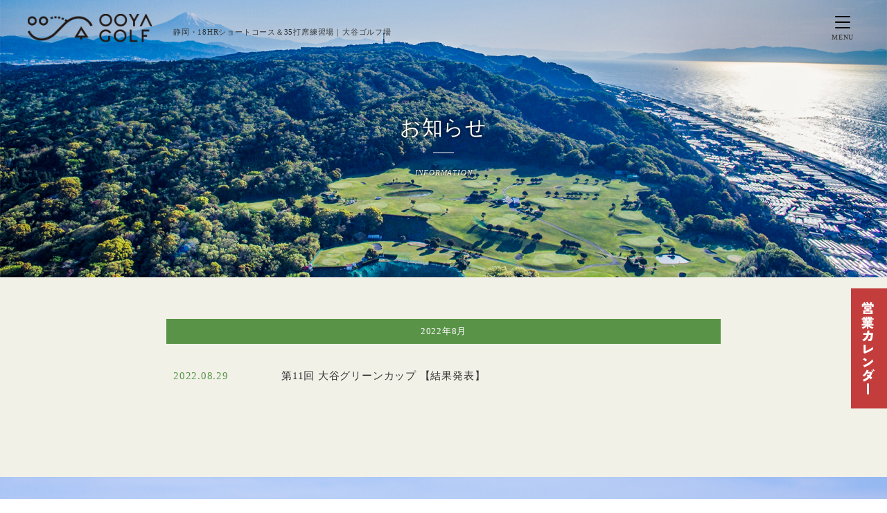

--- FILE ---
content_type: text/html; charset=UTF-8
request_url: https://ooya-golf.com/2022/08/
body_size: 6387
content:
<!doctype html>
<html lang="ja">

  <head>
    <meta charset="UTF-8">
    <meta http-equiv="X-UA-Compatible" content="IE=edge,chrome=1">
    <title>第11回 大谷グリーンカップ 【結果発表】｜大谷ゴルフ場｜静岡・18HRショートコースと35打席練習場</title>
    <meta name="description" content="駿河湾と静岡市街を見下ろす爽快な18HRショートコースと、天然の谷を利用した開放感溢れる35打席練習場の大谷ゴルフ場は、日本平久能山スマートICからお車で5分！。ショートコースご予約不要！練習場は入場料・照明料なし！初心者の方も大歓迎です。">
    <meta name="keywords" content="大谷,ゴルフ,ショートコース,練習場,静岡,レッスン">

    <!-- favicon -->
    <link rel="apple-touch-icon" sizes="180x180" href="/assets/favicon/apple-touch-icon.png">
    <link rel="icon" type="image/png" href="/assets/favicon/favicon-32x32.png" sizes="32x32">
    <link rel="icon" type="image/png" href="/assets/favicon/favicon-16x16.png" sizes="16x16">
    <link rel="manifest" href="/assets/favicon/manifest.json">
    <link rel="mask-icon" href="/assets/favicon/safari-pinned-tab.svg" color="#5bbad5">
    <meta name="theme-color" content="#ffffff">

    <!-- OGP -->
    <meta property="og:title" content="第11回 大谷グリーンカップ 【結果発表】｜大谷ゴルフ場｜静岡・18HRショートコースと35打席練習場">
    <meta property="og:type" content="website">
    <meta property="og:description" content="絶景ショートコースと35打席の練習場の大谷ゴルフ場">
    <meta property="og:url" content="https://ooya-golf.com/">
    <meta property="og:image" content="https://ooya-golf.com/assets/img/common/ogpimg.jpg">

    <!-- StyleSheet -->
    <link href="https://fonts.googleapis.com/css?family=Noto+Serif+JP:400,700&display=swap" rel="stylesheet">
    <link href="https://use.fontawesome.com/releases/v6.5.2/css/all.css" rel="stylesheet" type="text/css">
    <link href="/assets/css/import.css?202601221815" rel="stylesheet" type="text/css">
        <link href="/assets/css/pages.css?202601221815" rel="stylesheet" type="text/css">
        <!-- JavaScript -->
    <script src="//ajax.googleapis.com/ajax/libs/jquery/1.11.0/jquery.min.js"></script>
    <script src="/assets/js/jquery-lineup.min.js"></script>
    <script src="/assets/js/common.js"></script>

    <!--[if lt IE 9]>
    <script src="//api.html5media.info/1.1.4/html5media.min.js"></script>
    <script src="/assets/js/ie/respond.js"></script>
    <script src="/assets/js/ie/selectivizr-min.js"></script>
    <![endif]-->
    <meta name='robots' content='max-image-preview:large' />
<script type="text/javascript">
window._wpemojiSettings = {"baseUrl":"https:\/\/s.w.org\/images\/core\/emoji\/14.0.0\/72x72\/","ext":".png","svgUrl":"https:\/\/s.w.org\/images\/core\/emoji\/14.0.0\/svg\/","svgExt":".svg","source":{"concatemoji":"https:\/\/ooya-golf.com\/ooyacms\/wp-includes\/js\/wp-emoji-release.min.js?ver=6.2.8"}};
/*! This file is auto-generated */
!function(e,a,t){var n,r,o,i=a.createElement("canvas"),p=i.getContext&&i.getContext("2d");function s(e,t){p.clearRect(0,0,i.width,i.height),p.fillText(e,0,0);e=i.toDataURL();return p.clearRect(0,0,i.width,i.height),p.fillText(t,0,0),e===i.toDataURL()}function c(e){var t=a.createElement("script");t.src=e,t.defer=t.type="text/javascript",a.getElementsByTagName("head")[0].appendChild(t)}for(o=Array("flag","emoji"),t.supports={everything:!0,everythingExceptFlag:!0},r=0;r<o.length;r++)t.supports[o[r]]=function(e){if(p&&p.fillText)switch(p.textBaseline="top",p.font="600 32px Arial",e){case"flag":return s("\ud83c\udff3\ufe0f\u200d\u26a7\ufe0f","\ud83c\udff3\ufe0f\u200b\u26a7\ufe0f")?!1:!s("\ud83c\uddfa\ud83c\uddf3","\ud83c\uddfa\u200b\ud83c\uddf3")&&!s("\ud83c\udff4\udb40\udc67\udb40\udc62\udb40\udc65\udb40\udc6e\udb40\udc67\udb40\udc7f","\ud83c\udff4\u200b\udb40\udc67\u200b\udb40\udc62\u200b\udb40\udc65\u200b\udb40\udc6e\u200b\udb40\udc67\u200b\udb40\udc7f");case"emoji":return!s("\ud83e\udef1\ud83c\udffb\u200d\ud83e\udef2\ud83c\udfff","\ud83e\udef1\ud83c\udffb\u200b\ud83e\udef2\ud83c\udfff")}return!1}(o[r]),t.supports.everything=t.supports.everything&&t.supports[o[r]],"flag"!==o[r]&&(t.supports.everythingExceptFlag=t.supports.everythingExceptFlag&&t.supports[o[r]]);t.supports.everythingExceptFlag=t.supports.everythingExceptFlag&&!t.supports.flag,t.DOMReady=!1,t.readyCallback=function(){t.DOMReady=!0},t.supports.everything||(n=function(){t.readyCallback()},a.addEventListener?(a.addEventListener("DOMContentLoaded",n,!1),e.addEventListener("load",n,!1)):(e.attachEvent("onload",n),a.attachEvent("onreadystatechange",function(){"complete"===a.readyState&&t.readyCallback()})),(e=t.source||{}).concatemoji?c(e.concatemoji):e.wpemoji&&e.twemoji&&(c(e.twemoji),c(e.wpemoji)))}(window,document,window._wpemojiSettings);
</script>
<style type="text/css">
img.wp-smiley,
img.emoji {
	display: inline !important;
	border: none !important;
	box-shadow: none !important;
	height: 1em !important;
	width: 1em !important;
	margin: 0 0.07em !important;
	vertical-align: -0.1em !important;
	background: none !important;
	padding: 0 !important;
}
</style>
	<link rel='stylesheet' id='snow-monkey-blocks/child-pages/nopro-css' href='https://ooya-golf.com/ooyacms/wp-content/plugins/snow-monkey-blocks/dist/block/child-pages/nopro.css?ver=1633062428' type='text/css' media='all' />
<link rel='stylesheet' id='snow-monkey-blocks/contents-outline/nopro-css' href='https://ooya-golf.com/ooyacms/wp-content/plugins/snow-monkey-blocks/dist/block/contents-outline/nopro.css?ver=1633062429' type='text/css' media='all' />
<link rel='stylesheet' id='snow-monkey-blocks/like-me-box/nopro-css' href='https://ooya-golf.com/ooyacms/wp-content/plugins/snow-monkey-blocks/dist/block/like-me-box/nopro.css?ver=1633062440' type='text/css' media='all' />
<link rel='stylesheet' id='snow-monkey-blocks/pickup-slider/nopro-css' href='https://ooya-golf.com/ooyacms/wp-content/plugins/snow-monkey-blocks/dist/block/pickup-slider/nopro.css?ver=1633062445' type='text/css' media='all' />
<link rel='stylesheet' id='snow-monkey-blocks/recent-posts/nopro-css' href='https://ooya-golf.com/ooyacms/wp-content/plugins/snow-monkey-blocks/dist/block/recent-posts/nopro.css?ver=1633062449' type='text/css' media='all' />
<link rel='stylesheet' id='snow-monkey-blocks/rss/nopro-css' href='https://ooya-golf.com/ooyacms/wp-content/plugins/snow-monkey-blocks/dist/block/rss/nopro.css?ver=1633062450' type='text/css' media='all' />
<link rel='stylesheet' id='snow-monkey-blocks/taxonomy-posts/nopro-css' href='https://ooya-golf.com/ooyacms/wp-content/plugins/snow-monkey-blocks/dist/block/taxonomy-posts/nopro.css?ver=1633062464' type='text/css' media='all' />
<link rel='stylesheet' id='snow-monkey-blocks/taxonomy-terms/nopro-css' href='https://ooya-golf.com/ooyacms/wp-content/plugins/snow-monkey-blocks/dist/block/taxonomy-terms/nopro.css?ver=1633062464' type='text/css' media='all' />
<link rel='stylesheet' id='wp-block-library-css' href='https://ooya-golf.com/ooyacms/wp-includes/css/dist/block-library/style.min.css?ver=6.2.8' type='text/css' media='all' />
<link rel='stylesheet' id='snow-monkey-blocks-css' href='https://ooya-golf.com/ooyacms/wp-content/plugins/snow-monkey-blocks/dist/css/blocks.css?ver=1633062468' type='text/css' media='all' />
<link rel='stylesheet' id='snow-monkey-blocks/accordion-css' href='https://ooya-golf.com/ooyacms/wp-content/plugins/snow-monkey-blocks/dist/block/accordion/style.css?ver=1633062421' type='text/css' media='all' />
<link rel='stylesheet' id='snow-monkey-blocks/alert-css' href='https://ooya-golf.com/ooyacms/wp-content/plugins/snow-monkey-blocks/dist/block/alert/style.css?ver=1633062422' type='text/css' media='all' />
<link rel='stylesheet' id='snow-monkey-blocks/balloon-css' href='https://ooya-golf.com/ooyacms/wp-content/plugins/snow-monkey-blocks/dist/block/balloon/style.css?ver=1633062423' type='text/css' media='all' />
<link rel='stylesheet' id='snow-monkey-blocks/box-css' href='https://ooya-golf.com/ooyacms/wp-content/plugins/snow-monkey-blocks/dist/block/box/style.css?ver=1633062424' type='text/css' media='all' />
<link rel='stylesheet' id='snow-monkey-blocks/btn-css' href='https://ooya-golf.com/ooyacms/wp-content/plugins/snow-monkey-blocks/dist/block/btn/style.css?ver=1633062424' type='text/css' media='all' />
<link rel='stylesheet' id='snow-monkey-blocks/btn-box-css' href='https://ooya-golf.com/ooyacms/wp-content/plugins/snow-monkey-blocks/dist/block/btn-box/style.css?ver=1633062425' type='text/css' media='all' />
<link rel='stylesheet' id='snow-monkey-blocks/buttons-css' href='https://ooya-golf.com/ooyacms/wp-content/plugins/snow-monkey-blocks/dist/block/buttons/style.css?ver=1633062426' type='text/css' media='all' />
<link rel='stylesheet' id='snow-monkey-blocks/categories-list-css' href='https://ooya-golf.com/ooyacms/wp-content/plugins/snow-monkey-blocks/dist/block/categories-list/style.css?ver=1633062427' type='text/css' media='all' />
<link rel='stylesheet' id='snow-monkey-blocks/countdown-css' href='https://ooya-golf.com/ooyacms/wp-content/plugins/snow-monkey-blocks/dist/block/countdown/style.css?ver=1633062430' type='text/css' media='all' />
<link rel='stylesheet' id='snow-monkey-blocks/directory-structure-css' href='https://ooya-golf.com/ooyacms/wp-content/plugins/snow-monkey-blocks/dist/block/directory-structure/style.css?ver=1633062432' type='text/css' media='all' />
<link rel='stylesheet' id='snow-monkey-blocks/evaluation-star-css' href='https://ooya-golf.com/ooyacms/wp-content/plugins/snow-monkey-blocks/dist/block/evaluation-star/style.css?ver=1633062433' type='text/css' media='all' />
<link rel='stylesheet' id='snow-monkey-blocks/faq-css' href='https://ooya-golf.com/ooyacms/wp-content/plugins/snow-monkey-blocks/dist/block/faq/style.css?ver=1633062434' type='text/css' media='all' />
<link rel='stylesheet' id='snow-monkey-blocks/information-css' href='https://ooya-golf.com/ooyacms/wp-content/plugins/snow-monkey-blocks/dist/block/information/style.css?ver=1633062435' type='text/css' media='all' />
<link rel='stylesheet' id='snow-monkey-blocks/items-css' href='https://ooya-golf.com/ooyacms/wp-content/plugins/snow-monkey-blocks/dist/block/items/style.css?ver=1633062439' type='text/css' media='all' />
<link rel='stylesheet' id='snow-monkey-blocks/list-css' href='https://ooya-golf.com/ooyacms/wp-content/plugins/snow-monkey-blocks/dist/block/list/style.css?ver=1633062441' type='text/css' media='all' />
<link rel='stylesheet' id='snow-monkey-blocks/media-text-css' href='https://ooya-golf.com/ooyacms/wp-content/plugins/snow-monkey-blocks/dist/block/media-text/style.css?ver=1633062442' type='text/css' media='all' />
<link rel='stylesheet' id='snow-monkey-blocks/panels-css' href='https://ooya-golf.com/ooyacms/wp-content/plugins/snow-monkey-blocks/dist/block/panels/style.css?ver=1633062444' type='text/css' media='all' />
<link rel='stylesheet' id='snow-monkey-blocks/price-menu-css' href='https://ooya-golf.com/ooyacms/wp-content/plugins/snow-monkey-blocks/dist/block/price-menu/style.css?ver=1633062446' type='text/css' media='all' />
<link rel='stylesheet' id='snow-monkey-blocks/pricing-table-css' href='https://ooya-golf.com/ooyacms/wp-content/plugins/snow-monkey-blocks/dist/block/pricing-table/style.css?ver=1633062447' type='text/css' media='all' />
<link rel='stylesheet' id='snow-monkey-blocks/rating-box-css' href='https://ooya-golf.com/ooyacms/wp-content/plugins/snow-monkey-blocks/dist/block/rating-box/style.css?ver=1633062449' type='text/css' media='all' />
<link rel='stylesheet' id='snow-monkey-blocks/section-css' href='https://ooya-golf.com/ooyacms/wp-content/plugins/snow-monkey-blocks/dist/block/section/style.css?ver=1633062452' type='text/css' media='all' />
<link rel='stylesheet' id='snow-monkey-blocks/section-break-the-grid-css' href='https://ooya-golf.com/ooyacms/wp-content/plugins/snow-monkey-blocks/dist/block/section-break-the-grid/style.css?ver=1633062453' type='text/css' media='all' />
<link rel='stylesheet' id='snow-monkey-blocks/section-side-heading-css' href='https://ooya-golf.com/ooyacms/wp-content/plugins/snow-monkey-blocks/dist/block/section-side-heading/style.css?ver=1633062454' type='text/css' media='all' />
<link rel='stylesheet' id='snow-monkey-blocks/section-with-bgimage-css' href='https://ooya-golf.com/ooyacms/wp-content/plugins/snow-monkey-blocks/dist/block/section-with-bgimage/style.css?ver=1633062455' type='text/css' media='all' />
<link rel='stylesheet' id='snow-monkey-blocks/section-with-bgvideo-css' href='https://ooya-golf.com/ooyacms/wp-content/plugins/snow-monkey-blocks/dist/block/section-with-bgvideo/style.css?ver=1633062456' type='text/css' media='all' />
<link rel='stylesheet' id='slick-carousel-css' href='https://ooya-golf.com/ooyacms/wp-content/plugins/snow-monkey-blocks/dist/packages/slick/slick.css?ver=1633062480' type='text/css' media='all' />
<link rel='stylesheet' id='slick-carousel-theme-css' href='https://ooya-golf.com/ooyacms/wp-content/plugins/snow-monkey-blocks/dist/packages/slick/slick-theme.css?ver=1633062479' type='text/css' media='all' />
<link rel='stylesheet' id='snow-monkey-blocks/slider-css' href='https://ooya-golf.com/ooyacms/wp-content/plugins/snow-monkey-blocks/dist/block/slider/style.css?ver=1633062457' type='text/css' media='all' />
<link rel='stylesheet' id='spider-css' href='https://ooya-golf.com/ooyacms/wp-content/plugins/snow-monkey-blocks/dist/packages/spider/dist/css/spider.css?ver=1633062481' type='text/css' media='all' />
<link rel='stylesheet' id='snow-monkey-blocks/spider-pickup-slider-css' href='https://ooya-golf.com/ooyacms/wp-content/plugins/snow-monkey-blocks/dist/block/spider-pickup-slider/style.css?ver=1633062458' type='text/css' media='all' />
<link rel='stylesheet' id='snow-monkey-blocks/spider-slider-css' href='https://ooya-golf.com/ooyacms/wp-content/plugins/snow-monkey-blocks/dist/block/spider-slider/style.css?ver=1633062459' type='text/css' media='all' />
<link rel='stylesheet' id='snow-monkey-blocks/step-css' href='https://ooya-golf.com/ooyacms/wp-content/plugins/snow-monkey-blocks/dist/block/step/style.css?ver=1633062461' type='text/css' media='all' />
<link rel='stylesheet' id='snow-monkey-blocks/tabs-css' href='https://ooya-golf.com/ooyacms/wp-content/plugins/snow-monkey-blocks/dist/block/tabs/style.css?ver=1633062462' type='text/css' media='all' />
<link rel='stylesheet' id='snow-monkey-blocks/taxonomy-terms-css' href='https://ooya-golf.com/ooyacms/wp-content/plugins/snow-monkey-blocks/dist/block/taxonomy-terms/style.css?ver=1633062464' type='text/css' media='all' />
<link rel='stylesheet' id='snow-monkey-blocks/testimonial-css' href='https://ooya-golf.com/ooyacms/wp-content/plugins/snow-monkey-blocks/dist/block/testimonial/style.css?ver=1633062466' type='text/css' media='all' />
<link rel='stylesheet' id='snow-monkey-blocks/thumbnail-gallery-css' href='https://ooya-golf.com/ooyacms/wp-content/plugins/snow-monkey-blocks/dist/block/thumbnail-gallery/style.css?ver=1633062467' type='text/css' media='all' />
<link rel='stylesheet' id='snow-monkey-blocks-fallback-css' href='https://ooya-golf.com/ooyacms/wp-content/plugins/snow-monkey-blocks/dist/css/fallback.css?ver=1633062468' type='text/css' media='all' />
<link rel='stylesheet' id='classic-theme-styles-css' href='https://ooya-golf.com/ooyacms/wp-includes/css/classic-themes.min.css?ver=6.2.8' type='text/css' media='all' />
<style id='global-styles-inline-css' type='text/css'>
body{--wp--preset--color--black: #000000;--wp--preset--color--cyan-bluish-gray: #abb8c3;--wp--preset--color--white: #ffffff;--wp--preset--color--pale-pink: #f78da7;--wp--preset--color--vivid-red: #cf2e2e;--wp--preset--color--luminous-vivid-orange: #ff6900;--wp--preset--color--luminous-vivid-amber: #fcb900;--wp--preset--color--light-green-cyan: #7bdcb5;--wp--preset--color--vivid-green-cyan: #00d084;--wp--preset--color--pale-cyan-blue: #8ed1fc;--wp--preset--color--vivid-cyan-blue: #0693e3;--wp--preset--color--vivid-purple: #9b51e0;--wp--preset--gradient--vivid-cyan-blue-to-vivid-purple: linear-gradient(135deg,rgba(6,147,227,1) 0%,rgb(155,81,224) 100%);--wp--preset--gradient--light-green-cyan-to-vivid-green-cyan: linear-gradient(135deg,rgb(122,220,180) 0%,rgb(0,208,130) 100%);--wp--preset--gradient--luminous-vivid-amber-to-luminous-vivid-orange: linear-gradient(135deg,rgba(252,185,0,1) 0%,rgba(255,105,0,1) 100%);--wp--preset--gradient--luminous-vivid-orange-to-vivid-red: linear-gradient(135deg,rgba(255,105,0,1) 0%,rgb(207,46,46) 100%);--wp--preset--gradient--very-light-gray-to-cyan-bluish-gray: linear-gradient(135deg,rgb(238,238,238) 0%,rgb(169,184,195) 100%);--wp--preset--gradient--cool-to-warm-spectrum: linear-gradient(135deg,rgb(74,234,220) 0%,rgb(151,120,209) 20%,rgb(207,42,186) 40%,rgb(238,44,130) 60%,rgb(251,105,98) 80%,rgb(254,248,76) 100%);--wp--preset--gradient--blush-light-purple: linear-gradient(135deg,rgb(255,206,236) 0%,rgb(152,150,240) 100%);--wp--preset--gradient--blush-bordeaux: linear-gradient(135deg,rgb(254,205,165) 0%,rgb(254,45,45) 50%,rgb(107,0,62) 100%);--wp--preset--gradient--luminous-dusk: linear-gradient(135deg,rgb(255,203,112) 0%,rgb(199,81,192) 50%,rgb(65,88,208) 100%);--wp--preset--gradient--pale-ocean: linear-gradient(135deg,rgb(255,245,203) 0%,rgb(182,227,212) 50%,rgb(51,167,181) 100%);--wp--preset--gradient--electric-grass: linear-gradient(135deg,rgb(202,248,128) 0%,rgb(113,206,126) 100%);--wp--preset--gradient--midnight: linear-gradient(135deg,rgb(2,3,129) 0%,rgb(40,116,252) 100%);--wp--preset--duotone--dark-grayscale: url('#wp-duotone-dark-grayscale');--wp--preset--duotone--grayscale: url('#wp-duotone-grayscale');--wp--preset--duotone--purple-yellow: url('#wp-duotone-purple-yellow');--wp--preset--duotone--blue-red: url('#wp-duotone-blue-red');--wp--preset--duotone--midnight: url('#wp-duotone-midnight');--wp--preset--duotone--magenta-yellow: url('#wp-duotone-magenta-yellow');--wp--preset--duotone--purple-green: url('#wp-duotone-purple-green');--wp--preset--duotone--blue-orange: url('#wp-duotone-blue-orange');--wp--preset--font-size--small: 13px;--wp--preset--font-size--medium: 20px;--wp--preset--font-size--large: 36px;--wp--preset--font-size--x-large: 42px;--wp--preset--spacing--20: 0.44rem;--wp--preset--spacing--30: 0.67rem;--wp--preset--spacing--40: 1rem;--wp--preset--spacing--50: 1.5rem;--wp--preset--spacing--60: 2.25rem;--wp--preset--spacing--70: 3.38rem;--wp--preset--spacing--80: 5.06rem;--wp--preset--shadow--natural: 6px 6px 9px rgba(0, 0, 0, 0.2);--wp--preset--shadow--deep: 12px 12px 50px rgba(0, 0, 0, 0.4);--wp--preset--shadow--sharp: 6px 6px 0px rgba(0, 0, 0, 0.2);--wp--preset--shadow--outlined: 6px 6px 0px -3px rgba(255, 255, 255, 1), 6px 6px rgba(0, 0, 0, 1);--wp--preset--shadow--crisp: 6px 6px 0px rgba(0, 0, 0, 1);}:where(.is-layout-flex){gap: 0.5em;}body .is-layout-flow > .alignleft{float: left;margin-inline-start: 0;margin-inline-end: 2em;}body .is-layout-flow > .alignright{float: right;margin-inline-start: 2em;margin-inline-end: 0;}body .is-layout-flow > .aligncenter{margin-left: auto !important;margin-right: auto !important;}body .is-layout-constrained > .alignleft{float: left;margin-inline-start: 0;margin-inline-end: 2em;}body .is-layout-constrained > .alignright{float: right;margin-inline-start: 2em;margin-inline-end: 0;}body .is-layout-constrained > .aligncenter{margin-left: auto !important;margin-right: auto !important;}body .is-layout-constrained > :where(:not(.alignleft):not(.alignright):not(.alignfull)){max-width: var(--wp--style--global--content-size);margin-left: auto !important;margin-right: auto !important;}body .is-layout-constrained > .alignwide{max-width: var(--wp--style--global--wide-size);}body .is-layout-flex{display: flex;}body .is-layout-flex{flex-wrap: wrap;align-items: center;}body .is-layout-flex > *{margin: 0;}:where(.wp-block-columns.is-layout-flex){gap: 2em;}.has-black-color{color: var(--wp--preset--color--black) !important;}.has-cyan-bluish-gray-color{color: var(--wp--preset--color--cyan-bluish-gray) !important;}.has-white-color{color: var(--wp--preset--color--white) !important;}.has-pale-pink-color{color: var(--wp--preset--color--pale-pink) !important;}.has-vivid-red-color{color: var(--wp--preset--color--vivid-red) !important;}.has-luminous-vivid-orange-color{color: var(--wp--preset--color--luminous-vivid-orange) !important;}.has-luminous-vivid-amber-color{color: var(--wp--preset--color--luminous-vivid-amber) !important;}.has-light-green-cyan-color{color: var(--wp--preset--color--light-green-cyan) !important;}.has-vivid-green-cyan-color{color: var(--wp--preset--color--vivid-green-cyan) !important;}.has-pale-cyan-blue-color{color: var(--wp--preset--color--pale-cyan-blue) !important;}.has-vivid-cyan-blue-color{color: var(--wp--preset--color--vivid-cyan-blue) !important;}.has-vivid-purple-color{color: var(--wp--preset--color--vivid-purple) !important;}.has-black-background-color{background-color: var(--wp--preset--color--black) !important;}.has-cyan-bluish-gray-background-color{background-color: var(--wp--preset--color--cyan-bluish-gray) !important;}.has-white-background-color{background-color: var(--wp--preset--color--white) !important;}.has-pale-pink-background-color{background-color: var(--wp--preset--color--pale-pink) !important;}.has-vivid-red-background-color{background-color: var(--wp--preset--color--vivid-red) !important;}.has-luminous-vivid-orange-background-color{background-color: var(--wp--preset--color--luminous-vivid-orange) !important;}.has-luminous-vivid-amber-background-color{background-color: var(--wp--preset--color--luminous-vivid-amber) !important;}.has-light-green-cyan-background-color{background-color: var(--wp--preset--color--light-green-cyan) !important;}.has-vivid-green-cyan-background-color{background-color: var(--wp--preset--color--vivid-green-cyan) !important;}.has-pale-cyan-blue-background-color{background-color: var(--wp--preset--color--pale-cyan-blue) !important;}.has-vivid-cyan-blue-background-color{background-color: var(--wp--preset--color--vivid-cyan-blue) !important;}.has-vivid-purple-background-color{background-color: var(--wp--preset--color--vivid-purple) !important;}.has-black-border-color{border-color: var(--wp--preset--color--black) !important;}.has-cyan-bluish-gray-border-color{border-color: var(--wp--preset--color--cyan-bluish-gray) !important;}.has-white-border-color{border-color: var(--wp--preset--color--white) !important;}.has-pale-pink-border-color{border-color: var(--wp--preset--color--pale-pink) !important;}.has-vivid-red-border-color{border-color: var(--wp--preset--color--vivid-red) !important;}.has-luminous-vivid-orange-border-color{border-color: var(--wp--preset--color--luminous-vivid-orange) !important;}.has-luminous-vivid-amber-border-color{border-color: var(--wp--preset--color--luminous-vivid-amber) !important;}.has-light-green-cyan-border-color{border-color: var(--wp--preset--color--light-green-cyan) !important;}.has-vivid-green-cyan-border-color{border-color: var(--wp--preset--color--vivid-green-cyan) !important;}.has-pale-cyan-blue-border-color{border-color: var(--wp--preset--color--pale-cyan-blue) !important;}.has-vivid-cyan-blue-border-color{border-color: var(--wp--preset--color--vivid-cyan-blue) !important;}.has-vivid-purple-border-color{border-color: var(--wp--preset--color--vivid-purple) !important;}.has-vivid-cyan-blue-to-vivid-purple-gradient-background{background: var(--wp--preset--gradient--vivid-cyan-blue-to-vivid-purple) !important;}.has-light-green-cyan-to-vivid-green-cyan-gradient-background{background: var(--wp--preset--gradient--light-green-cyan-to-vivid-green-cyan) !important;}.has-luminous-vivid-amber-to-luminous-vivid-orange-gradient-background{background: var(--wp--preset--gradient--luminous-vivid-amber-to-luminous-vivid-orange) !important;}.has-luminous-vivid-orange-to-vivid-red-gradient-background{background: var(--wp--preset--gradient--luminous-vivid-orange-to-vivid-red) !important;}.has-very-light-gray-to-cyan-bluish-gray-gradient-background{background: var(--wp--preset--gradient--very-light-gray-to-cyan-bluish-gray) !important;}.has-cool-to-warm-spectrum-gradient-background{background: var(--wp--preset--gradient--cool-to-warm-spectrum) !important;}.has-blush-light-purple-gradient-background{background: var(--wp--preset--gradient--blush-light-purple) !important;}.has-blush-bordeaux-gradient-background{background: var(--wp--preset--gradient--blush-bordeaux) !important;}.has-luminous-dusk-gradient-background{background: var(--wp--preset--gradient--luminous-dusk) !important;}.has-pale-ocean-gradient-background{background: var(--wp--preset--gradient--pale-ocean) !important;}.has-electric-grass-gradient-background{background: var(--wp--preset--gradient--electric-grass) !important;}.has-midnight-gradient-background{background: var(--wp--preset--gradient--midnight) !important;}.has-small-font-size{font-size: var(--wp--preset--font-size--small) !important;}.has-medium-font-size{font-size: var(--wp--preset--font-size--medium) !important;}.has-large-font-size{font-size: var(--wp--preset--font-size--large) !important;}.has-x-large-font-size{font-size: var(--wp--preset--font-size--x-large) !important;}
.wp-block-navigation a:where(:not(.wp-element-button)){color: inherit;}
:where(.wp-block-columns.is-layout-flex){gap: 2em;}
.wp-block-pullquote{font-size: 1.5em;line-height: 1.6;}
</style>
<link rel='stylesheet' id='wp-pagenavi-css' href='https://ooya-golf.com/ooyacms/wp-content/plugins/wp-pagenavi/pagenavi-css.css?ver=2.70' type='text/css' media='all' />
<script type='text/javascript' src='https://ooya-golf.com/ooyacms/wp-content/plugins/snow-monkey-blocks/dist/packages/spider/dist/js/spider.js?ver=1633062481' id='spider-js'></script>
<script type='text/javascript' src='https://ooya-golf.com/ooyacms/wp-content/plugins/snow-monkey-blocks/dist/block/spider-pickup-slider/script.js?ver=1633062458' id='snow-monkey-blocks/spider-pickup-slider-js'></script>
<script type='text/javascript' src='https://ooya-golf.com/ooyacms/wp-content/plugins/snow-monkey-blocks/dist/block/spider-slider/script.js?ver=1633062459' id='snow-monkey-blocks/spider-slider-js'></script>
<link rel="https://api.w.org/" href="https://ooya-golf.com/wp-json/" />  </head>
  <body>

    <script>
(function(i,s,o,g,r,a,m){i['GoogleAnalyticsObject']=r;i[r]=i[r]||function(){
(i[r].q=i[r].q||[]).push(arguments)},i[r].l=1*new Date();a=s.createElement(o),
m=s.getElementsByTagName(o)[0];a.async=1;a.src=g;m.parentNode.insertBefore(a,m)
})(window,document,'script','https://www.google-analytics.com/analytics.js','ga');

ga('create', 'UA-99977996-1', 'auto');
ga('send', 'pageview');

</script>
  <header id="siteHead">
    <h1 id="siteId"><a href="/"><img src="/assets/img/common/header_logo.png" alt="大谷ゴルフ場"></a></h1>
    <p>静岡・18HRショートコース＆35打席練習場｜大谷ゴルフ場</p>
    <span class="menu-button"><i></i><span>MENU</span></span>
  </header>

  <nav id="overlay">
    <div class="inner">
      <ul id="gnav">
        <li><a href="/">トップページ</a></li>
        <li><a href="/course">ショートコース</a></li>
        <li><a href="/practice">練習場</a></li>
        <li><a href="/price">営業時間・料金</a></li>
        <li><a href="/lesson">レッスンスクール紹介</a></li>
        <li><a href="/lounge">ラウンジ・更衣室</a></li>
        <li><a href="/faq">よくあるご質問</a></li>
        <li><a href="/info">お知らせ</a></li>
        <li><a href="/access">アクセス</a></li>
        <li><a href="/contact/">お問い合わせ</a></li>
      </ul>
      <ul id="snsNav">
                  <li><a href="https://www.instagram.com/ooyagolf/" target="_blank"><i class="fab fa-instagram"></i></a></li>
          <li><a href="https://twitter.com/ooyagolf" target="_blank"><i class="fa-brands fa-x-twitter"></i></a></li>
          <li><a href="https://www.facebook.com/ooyagolf" target="_blank"><i class="fab fa-facebook-square"></i></a></li>
          <li><a href="https://page.line.me/178nlvlx?openQrModal=true" target="_blank"><i class="fab fa-line"></i></a></li>
              </ul>
    </div>
  </nav>
<div id="infoHead" class="visualHead">
	<h2>お知らせ</h2>
	<span></span>
	<p>INFORMATION</p>
</div>

<section class="mainContent" id="info">
	<div class="inner row">
		<p id="catArchiveTitle">
										2022年8月					</p>
					<dl>
				<a href="https://ooya-golf.com/2022/08/29/ogc11kekka/">
					<dt>2022.08.29</dt>
					<dd>第11回 大谷グリーンカップ 【結果発表】</dd>
				</a>
			</dl>
			</div>
	<div class="wp-pagenavi inner">
			</div>
		</section>
<footer>
  <p><a href="/contract">ご利用規約</a>｜<a href="http://gm-shimizu.co.jp/" target="_blank">運営会社</a></p>
  <div id="partner"><a href="https://www.s-pulse.co.jp/" target="_blank"><img src="/assets/img/common/partner.png"></a></div>
  <address>© 大谷ゴルフ場. All Right Reserved.</address>
</footer>

<p id="calendar"><a href="/calendar/"><img src="/assets/img/common/calender.svg" alt=""></a></p>
<p id="pageScroll"><a href="#"><i class="fa fa-angle-double-up"></i></a></p>
<script type='text/javascript' src='https://ooya-golf.com/ooyacms/wp-content/plugins/snow-monkey-blocks/dist/block/categories-list/script.js?ver=1633062427' id='snow-monkey-blocks/categories-list-js'></script>
<script type='text/javascript' src='https://ooya-golf.com/ooyacms/wp-content/plugins/snow-monkey-blocks/dist/block/countdown/script.js?ver=1633062430' id='snow-monkey-blocks/countdown-js'></script>
<script type='text/javascript' src='https://ooya-golf.com/ooyacms/wp-content/plugins/snow-monkey-blocks/dist/block/list/script.js?ver=1633062441' id='snow-monkey-blocks/list-js'></script>
<script type='text/javascript' src='https://ooya-golf.com/ooyacms/wp-content/plugins/snow-monkey-blocks/dist/block/section-with-bgvideo/script.js?ver=1633062455' id='snow-monkey-blocks/section-with-bgvideo-js'></script>
<script type='text/javascript' src='https://ooya-golf.com/ooyacms/wp-content/plugins/snow-monkey-blocks/dist/block/tabs/script.js?ver=1633062462' id='snow-monkey-blocks/tabs-js'></script>
<script type='text/javascript' src='https://ooya-golf.com/ooyacms/wp-content/plugins/snow-monkey-blocks/dist/packages/fontawesome-free/js/all.min.js?ver=1633062478' id='fontawesome5-js'></script>
</body>
</html>


--- FILE ---
content_type: text/css
request_url: https://ooya-golf.com/assets/css/import.css?202601221815
body_size: 3917
content:
@charset "UTF-8";
/*! normalize.css v3.0.2 | MIT License | git.io/normalize */
html {
  font-family: sans-serif;
  -ms-text-size-adjust: 100%;
  -webkit-text-size-adjust: 100%;
}

body {
  margin: 0;
}

article,
aside,
details,
figcaption,
figure,
footer,
header,
hgroup,
main,
menu,
nav,
section,
summary {
  display: block;
}

audio,
canvas,
progress,
video {
  display: inline-block;
  vertical-align: baseline;
}

audio:not([controls]) {
  display: none;
  height: 0;
}

[hidden],
template {
  display: none;
}

/* Links
   ========================================================================== */
a {
  background-color: transparent;
}

a:active,
a:hover {
  outline: 0;
}

/* Text-level semantics
   ========================================================================== */
abbr[title] {
  border-bottom: 1px dotted;
}

b,
strong {
  font-weight: bold;
}

dfn {
  font-style: italic;
}

h1 {
  font-size: 2em;
  margin: 0.67em 0;
}

mark {
  background: #ff0;
  color: #000;
}

small {
  font-size: 80%;
}

sub,
sup {
  font-size: 75%;
  line-height: 0;
  position: relative;
  vertical-align: baseline;
}

sup {
  top: -0.5em;
}

sub {
  bottom: -0.25em;
}

/* Embedded content
   ========================================================================== */
img {
  border: 0;
}

svg:not(:root) {
  overflow: hidden;
}

/* Grouping content
   ========================================================================== */
figure {
  margin: 1em 40px;
}

hr {
  -moz-box-sizing: content-box;
  box-sizing: content-box;
  height: 0;
}

pre {
  overflow: auto;
}

code,
kbd,
pre,
samp {
  font-family: monospace, monospace;
  font-size: 1em;
}

/* Forms
   ========================================================================== */
button,
input,
optgroup,
select,
textarea {
  color: inherit;
  font: inherit;
  margin: 0;
}

button {
  overflow: visible;
}

button,
select {
  text-transform: none;
}

button,
html input[type="button"],
input[type="reset"],
input[type="submit"] {
  -webkit-appearance: button;
  cursor: pointer;
}

button[disabled],
html input[disabled] {
  cursor: default;
}

button::-moz-focus-inner,
input::-moz-focus-inner {
  border: 0;
  padding: 0;
}

input {
  line-height: normal;
}

input[type="checkbox"],
input[type="radio"] {
  box-sizing: border-box;
  padding: 0;
}

input[type="number"]::-webkit-inner-spin-button,
input[type="number"]::-webkit-outer-spin-button {
  height: auto;
}

input[type="search"] {
  -webkit-appearance: textfield;
  -moz-box-sizing: content-box;
  -webkit-box-sizing: content-box;
  box-sizing: content-box;
}

input[type="search"]::-webkit-search-cancel-button,
input[type="search"]::-webkit-search-decoration {
  -webkit-appearance: none;
}

fieldset {
  border: 1px solid #c0c0c0;
  margin: 0 2px;
  padding: 0.35em 0.625em 0.75em;
}

legend {
  border: 0;
  padding: 0;
}

textarea {
  overflow: auto;
}

optgroup {
  font-weight: bold;
}

/* Tables
   ========================================================================== */
table {
  border-collapse: collapse;
  border-spacing: 0;
}

td,
th {
  padding: 0;
}

/*
Font-size list (base: 13px)
62% =  8px
70% =  9px
77% = 10px
85% = 11px  162% = 21px  239% = 31px
93% = 12px  170% = 22px  247% = 32px
100% = 13px  177% = 23px  254% = 33px
108% = 14px  185% = 24px  262% = 34px
116% = 15px  193% = 25px  270% = 35px
124% = 16px  200% = 26px  277% = 36px
131% = 17px  208% = 27px  285% = 37px
139% = 18px  216% = 28px  293% = 38px
147% = 19px  224% = 29px  300% = 39px
154% = 20px  231% = 30px  308% = 40px
*/
/*====================================================================
  html, body
====================================================================*/
* {
  box-sizing: border-box;
}

html {
  margin: 0;
  padding: 0;
  width: 100%;
  height: 100%;
}

body {
  padding: 0;
  color: #333;
  font-family: 'Noto Serif Japanese', serif;
  font-size: 13px;
  *font-size: 100%;
  line-height: 1.6;
  word-spacing: 0;
  letter-spacing: 0.06em;
  background-color: #FFF;
  width: 100%;
  height: 100%;
}

::selection {
  background: #e8f0e6;
}

/*====================================================================
  アイコンフォント設定
====================================================================*/
.fa {
  display: inline-block;
  font-family: 'FontAwesome';
  font-style: normal;
  font-weight: normal;
  line-height: 1;
  -webkit-font-smoothing: antialiased;
  -moz-osx-font-smoothing: grayscale;
}

/*====================================================================
  アンカー
====================================================================*/
a {
  color: #333;
  text-decoration: none;
}
a:hover {
  text-decoration: none;
  color: #999;
}

/*====================================================================
  見出しリセット
====================================================================*/
h1, h2, h3, h4, h5, h6 {
  margin: 0;
  padding: 0;
  font-size: 100%;
  font-weight: normal;
}

/*
Font-size list (base: 13px)
62% =  8px
70% =  9px
77% = 10px
85% = 11px  162% = 21px  239% = 31px
93% = 12px  170% = 22px  247% = 32px
100% = 13px  177% = 23px  254% = 33px
108% = 14px  185% = 24px  262% = 34px
116% = 15px  193% = 25px  270% = 35px
124% = 16px  200% = 26px  277% = 36px
131% = 17px  208% = 27px  285% = 37px
139% = 18px  216% = 28px  293% = 38px
147% = 19px  224% = 29px  300% = 39px
154% = 20px  231% = 30px  308% = 40px
*/
/*====================================================================
  共通設定
====================================================================*/
p {
  margin: 0;
  padding: 0;
}

img {
  vertical-align: middle;
}

.maxImg img {
  width: 100%;
}

.inner {
  width: 1100px;
  margin: 0 auto;
}

.row {
  overflow: hidden;
}

dl {
  margin: 0;
  padding: 0;
}
dl dt {
  margin: 0;
  padding: 0;
}
dl dd {
  margin: 0;
  padding: 0;
}

br.dskNone {
  display: none;
}

.btn {
  width: 500px;
  margin: 0 auto;
}
.btn a {
  display: block;
  background: #c43d3d;
  padding: 13px 0;
  text-align: center;
  font-size: 116%;
  color: #FFF;
  -moz-border-radius: 3px;
  -webkit-border-radius: 3px;
  border-radius: 3px;
}
.btn a i {
  margin: 0 8px 0 0;
}
.btn a:hover {
  background: #9a1a1a;
}

/*====================================================================
  ヘッダー
====================================================================*/
#siteHead {
  height: 80px;
  width: 100%;
  position: fixed;
  z-index: 9999;
  background: rgba(255, 255, 255, 0);
  -webkit-transition: .8s;
  -moz-transition: .8s;
  -o-transition: .8s;
  -ms-transition: .8s;
  transition: .8s;
}
#siteHead h1#siteId {
  position: absolute;
  top: 20px;
  left: 40px;
  width: 180px;
  text-align: center;
}
#siteHead h1#siteId a {
  display: block;
}
#siteHead h1#siteId a img {
  width: 100%;
}
#siteHead p {
  position: absolute;
  top: 38px;
  left: 250px;
  font-size: 85%;
}
#siteHead span.menu-button {
  width: 30px;
  height: 45px;
  display: block;
  position: absolute;
  right: 50px;
  top: 17px;
  z-index: 9999;
}
#siteHead span.menu-button i {
  display: block;
  width: 22px;
  height: 2px;
  border-radius: 3px;
  background: #000;
  transition: background 0.5s;
  position: relative;
  left: 5px;
  top: 14px;
}
#siteHead span.menu-button i:before, #siteHead span.menu-button i:after {
  content: "";
  display: block;
  width: 22px;
  height: 2px;
  border-radius: 3px;
  background: #000;
  position: absolute;
  transform: rotate(0deg);
  transition: all 0.3s !important;
}
#siteHead span.menu-button i:before {
  transform: translateY(8px);
}
#siteHead span.menu-button i:after {
  transform: translateY(-8px);
}
#siteHead span.menu-button.active i {
  background: #FFF;
}
#siteHead span.menu-button.active i:after {
  transform: translateY(0px) rotate(-45deg);
}
#siteHead span.menu-button.active i:before {
  transform: translateY(0px) rotate(45deg);
}
#siteHead span.menu-button span {
  font-size: 10px;
  display: block;
  position: absolute;
  bottom: 0;
}
#siteHead.active {
  background: rgba(255, 255, 255, 0.9);
}

/*====================================================================
  ナビ
====================================================================*/
nav#overlay {
  display: none;
  position: fixed;
  width: 100%;
  height: 100%;
  z-index: 999;
  top: 0;
  left: 0;
  background: rgba(255, 255, 255, 0.9);
}
nav#overlay .inner {
  padding: 0;
  width: 100%;
  height: 100%;
  position: relative;
  margin: 0;
}
nav#overlay .inner ul#gnav {
  position: absolute;
  top: 50%;
  left: 4%;
  margin: 0;
  padding: 0;
  width: 50%;
  display: flex;
  flex-wrap: wrap;
  transform: translateY(-50%);
}
nav#overlay .inner ul#gnav li {
  width: 50%;
  list-style: none;
  text-align: left;
}
nav#overlay .inner ul#gnav li a {
  display: inline-block;
  padding: 10px 0;
  font-size: 200%;
  position: relative;
}
nav#overlay .inner ul#gnav li a::after {
  position: absolute;
  bottom: 2px;
  left: 0;
  content: '';
  width: 100%;
  height: 2px;
  background: #222;
  transform: scale(0, 1);
  transform-origin: right top;
  transition: transform .2s;
}
nav#overlay .inner ul#gnav li a:hover {
  color: #222;
}
nav#overlay .inner ul#gnav li a:hover::after {
  transform-origin: left top;
  transform: scale(1, 1);
}
nav#overlay .inner ul#snsNav {
  position: absolute;
  top: 50%;
  right: 4%;
  display: flex;
  justify-content: center;
  transform: translateY(-50%);
}
nav#overlay .inner ul#snsNav li {
  list-style: none;
  margin: 0 25px;
}
nav#overlay .inner ul#snsNav li a {
  font-size: 400%;
}
nav#overlay .inner ul#snsNav li a .fa {
  color: #333;
}

/*====================================================================
  フッター
====================================================================*/
footer {
  background: url(../img/common/footer_bg.png) no-repeat;
  background-size: cover;
  background-position: 50% 50%;
  padding: 80px 0 300px;
}
footer p {
  text-align: center;
  margin: 0 0 15px;
}
footer p a {
  color: #333;
  font-size: 85%;
  text-decoration: underline;
}
footer #partner {
  width: 350px;
  margin: 30px auto;
}
footer #partner a {
  display: block;
}
footer #partner a img {
  width: 100%;
  height: auto;
}
footer #partner a:hover {
  opacity: .85;
}
footer address {
  text-align: center;
  color: #333;
  font-size: 85%;
}

p#mvBtn {
  position: fixed;
  bottom: 100px;
  left: 4%;
  z-index: 1;
}
p#mvBtn a {
  font-weight: bold;
  font-family: "ヒラギノ角ゴPro W3", "Hiragino Kaku Gothic Pro", "メイリオ", Meiryo, "ＭＳ Ｐゴシック", "MS PGothic", Arial, Helvetica, Verdana, sans-serif;
  display: flex;
  align-items: center;
  width: 200px;
  height: 200px;
  border: 4px solid #FFF;
  border-radius: 100px;
  color: #FFF;
  padding: 20px;
  background-color: #FBDA61;
  background-image: linear-gradient(45deg, #fbda61 0%, #ff5acd 100%);
  position: relative;
  transition: border 0.2s ease-in-out;
}
p#mvBtn a span {
  font-size: 131%;
  width: 100%;
  display: block;
  text-align: center;
}
p#mvBtn a i {
  position: absolute;
  bottom: 25px;
  left: 50%;
  transform: translateX(-50%);
  transition: bottom 0.2s ease-in-out;
}
p#mvBtn a img {
  width: 80px;
  position: absolute;
  top: -80px;
  left: 50%;
  transform: translateX(-50%);
  z-index: 999;
}
p#mvBtn a:hover {
  opacity: .85;
}
p#mvBtn a:hover i {
  bottom: 20px;
}

/*====================================================================
  ページスクロール
====================================================================*/
p#pageScroll {
  position: fixed;
  bottom: 60px;
  right: -45px;
  width: 40px;
  height: 40px;
  -webkit-transition: 0.2s ease-in-out;
  -moz-transition: 0.2s ease-in-out;
  -o-transition: 0.2s ease-in-out;
  -ms-transition: 0.2s ease-in-out;
  transition: 0.2s ease-in-out;
  z-index: 9999;
}
p#pageScroll a {
  display: block;
  text-align: center;
  width: 40px;
  height: 40px;
  padding: 9px 0 0 0;
  background: #000;
}
p#pageScroll a i {
  font-size: 154%;
  color: #FFF;
}
p#pageScroll a svg {
  color: #FFF;
}
p#pageScroll a:hover {
  background: #599348;
}
p#pageScroll a:hover i {
  color: #FFF;
}
p#pageScroll.fixed {
  right: 0;
}

/*====================================================================
  カレンダーボタン
====================================================================*/
p#calendar {
  position: fixed;
  bottom: 130px;
  right: -8px;
  width: 60px;
  transition: 0.2s ease-in-out;
  z-index: 9999;
}
p#calendar:hover {
  right: 0px;
}

/*====================================================================
*====================================================================

  メディアクエリ

====================================================================*
====================================================================*/
@media screen and (max-width: 667px) {
  .btn {
    width: 100%;
    margin: 0;
  }
  .btn a {
    padding: 13px 0;
    font-size: 116%;
  }

  .inner {
    width: 100%;
    margin: 0;
  }

  /*====================================================================
    ヘッダー
  ====================================================================*/
  #siteHead {
    height: 60px;
    background: white;
    -webkit-transition: .0s;
    -moz-transition: .0s;
    -o-transition: .0s;
    -ms-transition: .0s;
    transition: .0s;
  }
  #siteHead h1#siteId {
    top: 13px;
    left: 15px;
    width: 150px;
  }
  #siteHead p {
    display: none;
  }
  #siteHead span.menu-button {
    width: 30px;
    height: 45px;
    display: block;
    position: absolute;
    right: 20px;
    top: 10px;
    z-index: 9999;
  }
  #siteHead span.menu-button span {
    font-size: 9px;
    bottom: 2px;
  }
  #siteHead.active {
    background: white;
  }

  /*====================================================================
    ナビ
  ====================================================================*/
  nav#overlay {
    width: 100%;
    height: 100%;
    z-index: 999;
    top: 0;
    left: 0;
    background: white;
  }
  nav#overlay .inner {
    padding: 90px 0 0;
    width: 100%;
    height: 100%;
    position: static;
    margin: 0;
  }
  nav#overlay .inner ul#gnav {
    position: static;
    width: 100%;
    display: flex;
    flex-wrap: wrap;
    transform: none;
  }
  nav#overlay .inner ul#gnav li {
    width: 100%;
    list-style: none;
    text-align: left;
  }
  nav#overlay .inner ul#gnav li a {
    display: block;
    padding: 5px 6%;
    font-size: 139%;
  }
  nav#overlay .inner ul#gnav li a:after {
    display: none;
  }
  nav#overlay .inner ul#snsNav {
    position: static;
    margin: 20px 0 0;
    justify-content: flex-end;
    transform: none;
    padding: 0 6%;
  }
  nav#overlay .inner ul#snsNav li {
    list-style: none;
    margin: 0 20px 0 0;
  }
  nav#overlay .inner ul#snsNav li a {
    font-size: 200%;
  }

  /*====================================================================
    フッター
  ====================================================================*/
  footer {
    background: url(../img/common/footer_bg.png) no-repeat;
    background-size: cover;
    background-position: 50% 50%;
    padding: 20px 0 150px;
  }
  footer p {
    text-align: center;
    margin: 0 0 8px;
  }
  footer p a {
    color: #FFF;
    font-size: 85%;
    text-decoration: underline;
  }
  footer #partner {
    width: 75%;
    margin: 20px auto;
  }
  footer address {
    text-align: center;
    color: #FFF;
    font-size: 77%;
  }

  p#mvBtn {
    bottom: 40px;
  }
  p#mvBtn a {
    align-items: center;
    width: 110px;
    height: 110px;
    border: 2px solid #FFF;
    border-radius: 100px;
    padding: 20px 15px;
  }
  p#mvBtn a span {
    font-size: 63%;
    width: 100%;
    display: block;
    text-align: center;
  }
  p#mvBtn a i {
    bottom: 15px;
  }
  p#mvBtn a img {
    width: 40px;
    top: -40px;
  }

  /*====================================================================
    ページスクロール
  ====================================================================*/
  p#pageScroll {
    bottom: 0;
  }
  p#pageScroll a {
    background: #599348;
  }
  p#pageScroll a:hover {
    background: #2e5722;
  }
  /*====================================================================
  カレンダーボタン
  ====================================================================*/
  p#calendar {
    width: 50px;
    bottom: 50px;
  }
}
/*
Font-size list (base: 13px)
62% =  8px
70% =  9px
77% = 10px
85% = 11px  162% = 21px  239% = 31px
93% = 12px  170% = 22px  247% = 32px
100% = 13px  177% = 23px  254% = 33px
108% = 14px  185% = 24px  262% = 34px
116% = 15px  193% = 25px  270% = 35px
124% = 16px  200% = 26px  277% = 36px
131% = 17px  208% = 27px  285% = 37px
139% = 18px  216% = 28px  293% = 38px
147% = 19px  224% = 29px  300% = 39px
154% = 20px  231% = 30px  308% = 40px
*/


--- FILE ---
content_type: text/css
request_url: https://ooya-golf.com/assets/css/pages.css?202601221815
body_size: 7245
content:
@charset "UTF-8";
/*
Font-size list (base: 13px)
62% =  8px
70% =  9px
77% = 10px
85% = 11px  162% = 21px  239% = 31px
93% = 12px  170% = 22px  247% = 32px
100% = 13px  177% = 23px  254% = 33px
108% = 14px  185% = 24px  262% = 34px
116% = 15px  193% = 25px  270% = 35px
124% = 16px  200% = 26px  277% = 36px
131% = 17px  208% = 27px  285% = 37px
139% = 18px  216% = 28px  293% = 38px
147% = 19px  224% = 29px  300% = 39px
154% = 20px  231% = 30px  308% = 40px
*/
@import url("https://use.fontawesome.com/releases/v5.10.2/css/all.css");
@import url("https://fonts.googleapis.com/css?family=Montserrat:400,600,700");


/*====================================================================
  メインビジュアル　共通
====================================================================*/
.visualHead {
  text-align: center;
  padding: 160px 0 0;
  height: 400px;
}
.visualHead h2 {
  color: #FFF;
  font-size: 231%;
  text-shadow: 0px 0px 5px #000;
}
.visualHead span {
  display: block;
  height: 1px;
  width: 30px;
  background: #FFF;
  margin: 12px auto 20px;
  text-shadow: 0px 0px 3px #000;
}
.visualHead p {
  color: #FFF;
  font-size: 85%;
  font-style: italic;
  text-shadow: 0px 0px 3px #000;
}
.visualHead#courseHead {
  background: url(../img/course/mainvisual.jpg) no-repeat;
  background-size: cover;
  background-position: 50% 50%;
}
.visualHead#practiceHead {
  background: url(../img/practice/mainvisual.jpg) no-repeat;
  background-size: cover;
  background-position: 50% 50%;
}
.visualHead#priceHead {
  background: url(../img/price/mainvisual.jpg) no-repeat;
  background-size: cover;
  background-position: 50% 100%;
}
.visualHead#lessonHead {
  background: url(../img/lesson/mainvisual.jpg) no-repeat;
  background-size: cover;
  background-position: 50% 50%;
}
.visualHead#shopHead {
  background: url(../img/shop/mainvisual.jpg) no-repeat;
  background-size: cover;
  background-position: 50% 100%;
}
.visualHead#accessHead {
  background: url(../img/access/mainvisual.jpg) no-repeat;
  background-size: cover;
  background-position: 50% 100%;
}
.visualHead#infoHead {
  background: url(../img/info/mainvisual.jpg) no-repeat;
  background-size: cover;
  background-position: 50% 50%;
}
.visualHead#contractHead {
  background: url(../img/contract/mainvisual.jpg) no-repeat;
  background-size: cover;
  background-position: 50% 100%;
}
.visualHead#loungeHead {
  background: url(../img/lounge/mainvisual.jpg) no-repeat;
  background-size: cover;
  background-position: 50% 100%;
}
.visualHead#contactHead {
  background: url(../img/contract/mainvisual.jpg) no-repeat;
  background-size: cover;
  background-position: 50% 100%;
}

.mainContent {
  padding: 60px 0 80px;
  background: #f1f1e8;
}
.mainContent h3 {
  background: #599348;
  padding: 6px 15px;
  font-size: 146%;
  color: #FFF;
  margin: 0 0 15px;
  -moz-border-radius: 3px;
  -webkit-border-radius: 3px;
  border-radius: 3px;
}
.mainContent h3 span {
  font-size: 15px;
  margin: 0 0 0 40px;
}

.mainContent #contractBox {
  clear: both;
  margin-top: 60px;
  text-align: center;
}
.mainContent #contractBox .txt {}
.mainContent #contractBox .btn {
  margin-top: 10px;
}

/*====================================================================
  ショートコース
====================================================================*/
.mainContent#course .inner p.catchCopy {
  color: #599348;
  font-size: 200%;
  text-align: center;
  margin: 0 0 10px;
}
.mainContent#course .inner p.readCopy {
  text-align: center;
  font-size: 124%;
  margin: 0 0 40px;
}
.mainContent#course .inner .row {
  /*
  &#courseGuide {
    margin: 0 0 40px -40px;
    dl {
      width: 340px;
      float: left;
      margin: 0 0 40px 40px;
      background: #FFF;
      dt {
        img {
          width: 100%;
        }
      }
      dd {
        padding: 20px;
      }
    }
  }
  */
}
.mainContent#course .inner .row .col-2 {
  width: 530px;
  float: left;
  margin: 0 0 0 40px;
}
.mainContent#course .inner .row .col-2:first-of-type {
  margin: 0;
}
.mainContent#course .inner .row .col-2 figure {
  margin: 0;
  padding: 0;
}
.mainContent#course .inner .row .col-2 img {
  width: 100%;
}
.mainContent#course .inner .row .col-2 p {
  font-size: 108%;
}
.mainContent#course .inner .row .col-2 p.priceTitle {
  font-family: "ヒラギノ角ゴPro W3", "Hiragino Kaku Gothic Pro", "メイリオ", Meiryo, "ＭＳ Ｐゴシック", "MS PGothic", Arial, Helvetica, Verdana, sans-serif;
  font-weight: bold;
  margin: 0 0 5px;
}
.mainContent#course .inner .row .col-2 .row {
  margin: 20px 0;
}
.mainContent#course .inner .row .col-2 .row .col-2 {
  width: 100%;
  float: left;
  margin: 0;
}
.mainContent#course .inner .row .col-2 .row .col-2:first-of-type {
  margin: 0 0 20px;
}
.mainContent#course .inner .row .col-2 .row .col-2 p {
  font-weight: bold;
  margin: 0 0 5px;
}
.mainContent#course .inner .row .col-2 .row .col-2 table {
  width: 100%;
}
.mainContent#course .inner .row .col-2 .row .col-2 table tr {
  border-bottom: 1px solid #DDD;
}
.mainContent#course .inner .row .col-2 .row .col-2 table tr:first-of-type {
  border-top: 1px solid #DDD;
}
.mainContent#course .inner .row .col-2 .row .col-2 table tr th, .mainContent#course .inner .row .col-2 .row .col-2 table tr td {
  padding: 7px 10px;
}
.mainContent#course .inner .row .col-2 .row .col-2 table tr th {
  width: 30%;
  background: #edebdb;
}
.mainContent#course .inner .row .col-2 .row .col-2 table tr td {
  width: 70%;
  background: #FFF;
}
.mainContent#course .inner .row .col-2 p.captionTxt {
  margin: 20px 0 5px;
  font-size: 100%;
}
.mainContent#course .inner .row#courseOutline {
  margin: 0 0 40px;
}
.mainContent#course .inner .row#courseOutline p.shousai {
  font-size: 100%;
  color: #666;
  margin: 0 0 15px;
}
.mainContent#course .inner .row#courseOutline .col-2 table {
  width: 100%;
  text-align: center;
  font-size: 93%;
}
.mainContent#course .inner .row#courseOutline .col-2 table tr {
  border-bottom: 1px solid #DDD;
}
.mainContent#course .inner .row#courseOutline .col-2 table tr:first-of-type {
  border-top: 1px solid #DDD;
}
.mainContent#course .inner .row#courseOutline .col-2 table tr th, .mainContent#course .inner .row#courseOutline .col-2 table tr td {
  padding: 7px 10px;
}
.mainContent#course .inner .row#courseOutline .col-2 table tr th {
  width: 19%;
  background: #edebdb;
}
.mainContent#course .inner .row#courseOutline .col-2 table tr td {
  border-left: 1px solid #DDD;
  width: 9%;
  background: #FFF;
}
.mainContent#course .inner .row#courseOutline .col-2 table tr td.clr {
  background: #f4eaea;
}
.mainContent#course .inner .row#courseOutline .col-2 table tr td a {
  text-decoration: underline;
}
.mainContent#course .inner .row#courseOutline p.catchCopy {
  font-family: "ヒラギノ角ゴPro W3", "Hiragino Kaku Gothic Pro", "メイリオ", Meiryo, "ＭＳ Ｐゴシック", "MS PGothic", Arial, Helvetica, Verdana, sans-serif;
  clear: both;
  float: none;
  color: #599348;
  font-size: 170%;
  font-weight: bold;
  text-align: center;
  padding: 20px 0 0;
}
.mainContent#course .inner .row#courseDetail {
  margin: 0 0 60px;
}
.mainContent#course .inner .row#entrance {
  margin: 0 0 80px;
}
.mainContent#course .inner .row#entrance dl {
  overflow: hidden;
  width: 530px;
  float: left;
  margin: 0 0 0 40px;
  background: #FFF;
}
.mainContent#course .inner .row#entrance dl:first-of-type {
  margin: 0;
}
.mainContent#course .inner .row#entrance dl dt {
  float: left;
  width: 230px;
}
.mainContent#course .inner .row#entrance dl dt img {
  width: 100%;
}
.mainContent#course .inner .row#entrance dl dd {
  float: left;
  width: 300px;
  padding: 15px;
  font-size: 124%;
}
.mainContent#course .inner .row#courseGuide {
  margin: 0 0 80px;
}
.mainContent#course .inner .row#courseGuide h3 {
  margin: 0 0 40px;
}
.mainContent#course .inner .row#courseGuide img {
  width: 100%;
  height: auto;
  vertical-align: bottom;
}
.mainContent#course .inner .row#courseGuide figure#courseView {
  margin: 0 0 40px;
}
.mainContent#course .inner .row#courseGuide p#detailBtn {
  width: 33.3333%;
  margin: 60px auto 0;
}
.mainContent#course .inner .row#courseGuide p#detailBtn a {
  display: block;
  padding: 16px 0;
  border-radius: 3px;
  text-align: center;
  background: #000;
  color: #FFF;
  font-size: 116%;
  position: relative;
}
.mainContent#course .inner .row#courseGuide p#detailBtn a:hover {
  background: #599348;
}
.mainContent#course .inner .row#courseGuide p#detailBtn a::before {
  content: "";
  font-family: 'Font Awesome 5 Free';
  font-weight: 900;
  position: absolute;
  font-size: 10px;
  top: 50%;
  right: 12px;
  margin: -8px 0 0;
}

/*====================================================================
  練習場
====================================================================*/
.mainContent#practice .inner p.readCopy {
  text-align: center;
  font-size: 124%;
  margin: 0 0 40px;
}
.mainContent#practice .inner #feature {
  display: flex;
  justify-content: space-between;
  margin: 0 0 40px;
}
.mainContent#practice .inner #feature .item {
  width: 30%;
  background: #FFF;
}
.mainContent#practice .inner #feature .item figure {
  margin: 0;
}
.mainContent#practice .inner #feature .item figure img {
  width: 100%;
  height: auto;
}
.mainContent#practice .inner #feature .item .txtWrap {
  padding: 20px;
}
.mainContent#practice .inner #feature .item .txtWrap h3 {
  background: none;
  padding: 0 0 3px;
  margin: 0 0 8px;
  border-radius: 0;
  border-bottom: 1px solid #599348;
  color: #599348;
  font-size: 124%;
  font-weight: bold;
}
.mainContent#practice .inner #feature .item .txtWrap p {
  font-size: 108%;
}
.mainContent#practice .inner #feature .item .txtWrap .captionTxt {
  display: block;
  margin: 10px 0 0;
  font-size: 85%;
  color: #666;
}
.mainContent#practice .inner #ticket {
  background: #e3ded3;
  border-radius: 10px;
  padding: 30px 5%;
  color: #222;
  margin: 0 0 40px;
  display: flex;
  justify-content: space-between;
  align-items: center;
}
.mainContent#practice .inner #ticket figure {
  width: 35%;
  margin: 0;
}
.mainContent#practice .inner #ticket figure img {
  width: 100%;
  height: auto;
}
.mainContent#practice .inner #ticket .txtBox {
  width: 65%;
  padding: 0 0 0 4%;
}
.mainContent#practice .inner #ticket .txtBox p#ticketTitle {
  font-size: 254%;
  font-weight: bold;
  margin: 0 0 10px;
  line-height: 1.4;
  color: #655023;
}
.mainContent#practice .inner #ticket .txtBox p#ticketTxt {
  font-size: 139%;
}
.mainContent#practice .inner #ticket .txtBox p#ticketTxt span {
  font-weight: bold;
  color: #ab4747;
}
.mainContent#practice .inner #wifi {
  margin: 0 0 40px;
  background: #FFF;
  border-radius: 10px;
  padding: 30px;
}
.mainContent#practice .inner #wifi p {
  text-align: center;
  font-size: 116%;
}
.mainContent#practice .inner #wifi p br.dskNone {
  display: none;
}
.mainContent#practice .inner #wifi p#wifiTitle {
  font-size: 200%;
  margin: 0 0 8px;
}
.mainContent#practice .inner #wifi p#wifiTitle i {
  margin: 0 10px 0 0;
}
.mainContent#practice .inner .row .col-2 {
  width: 530px;
  float: left;
  margin: 0 0 0 40px;
}
.mainContent#practice .inner .row .col-2:first-of-type {
  margin: 0;
}
.mainContent#practice .inner .row .col-2 figure {
  margin: 0;
  padding: 0;
}
.mainContent#practice .inner .row .col-2 img {
  width: 100%;
}
.mainContent#practice .inner .row .col-2 p {
  font-size: 108%;
}
.mainContent#practice .inner .row .col-2 p.priceTitle {
  font-family: "ヒラギノ角ゴPro W3", "Hiragino Kaku Gothic Pro", "メイリオ", Meiryo, "ＭＳ Ｐゴシック", "MS PGothic", Arial, Helvetica, Verdana, sans-serif;
  font-weight: bold;
  margin: 0 0 5px;
}
.mainContent#practice .inner .row .col-2 .row {
  margin: 20px 0;
}
.mainContent#practice .inner .row .col-2 .row .col-2 {
  width: 100%;
  float: left;
  margin: 0;
}
.mainContent#practice .inner .row .col-2 .row .col-2:first-of-type {
  margin: 0 0 20px;
}
.mainContent#practice .inner .row .col-2 .row .col-2 p {
  font-weight: bold;
  margin: 0 0 5px;
}
.mainContent#practice .inner .row .col-2 .row .col-2 table {
  width: 100%;
}
.mainContent#practice .inner .row .col-2 .row .col-2 table tr {
  border-bottom: 1px solid #DDD;
}
.mainContent#practice .inner .row .col-2 .row .col-2 table tr:first-of-type {
  border-top: 1px solid #DDD;
}
.mainContent#practice .inner .row .col-2 .row .col-2 table tr th, .mainContent#practice .inner .row .col-2 .row .col-2 table tr td {
  padding: 7px 10px;
}
.mainContent#practice .inner .row .col-2 .row .col-2 table tr th {
  width: 30%;
  background: #edebdb;
}
.mainContent#practice .inner .row .col-2 .row .col-2 table tr td {
  width: 70%;
  background: #FFF;
}
.mainContent#practice .inner .row .col-2 p.captionTxt {
  margin: 20px 0 5px;
  font-size: 100%;
}

/*====================================================================
  営業時間・料金
====================================================================*/
.mainContent#price .inner .row .col-2 {
  width: 530px;
  float: left;
  margin: 0 0 0 40px;
}
.mainContent#price .inner .row .col-2:first-of-type {
  margin: 0;
}
.mainContent#price .inner .row .col-2 figure {
  margin: 0;
  padding: 0;
}
.mainContent#price .inner .row .col-2 img {
  width: 100%;
}
.mainContent#price .inner .row .col-2 p {
  font-size: 108%;
}
.mainContent#price .inner .row .col-2 p.priceTitle {
  font-family: "ヒラギノ角ゴPro W3", "Hiragino Kaku Gothic Pro", "メイリオ", Meiryo, "ＭＳ Ｐゴシック", "MS PGothic", Arial, Helvetica, Verdana, sans-serif;
  font-weight: bold;
  margin: 0 0 5px;
}
.mainContent#price .inner .row .col-2 .row {
  margin: 20px 0;
}
.mainContent#price .inner .row .col-2 .row .col-2 {
  width: 100%;
  float: left;
  margin: 0;
}
.mainContent#price .inner .row .col-2 .row .col-2:first-of-type {
  margin: 0 0 20px;
}
.mainContent#price .inner .row .col-2 .row .col-2 p {
  font-weight: bold;
  margin: 0 0 5px;
}
.mainContent#price .inner .row .col-2 .row .col-2 table {
  width: 100%;
}
.mainContent#price .inner .row .col-2 .row .col-2 table tr {
  border-bottom: 1px solid #DDD;
}
.mainContent#price .inner .row .col-2 .row .col-2 table tr:first-of-type {
  border-top: 1px solid #DDD;
}
.mainContent#price .inner .row .col-2 .row .col-2 table tr th, .mainContent#price .inner .row .col-2 .row .col-2 table tr td {
  padding: 7px 10px;
}
.mainContent#price .inner .row .col-2 .row .col-2 table tr th {
  width: 30%;
  background: #edebdb;
}
.mainContent#price .inner .row .col-2 .row .col-2 table tr td {
  width: 70%;
  background: #FFF;
}
.mainContent#price .inner .row .col-2 p.captionTxt {
  margin: 20px 0 5px;
  font-size: 100%;
}
.mainContent#price .inner .row#course, .mainContent#price .inner .row#practice {
  margin: 0 0 80px;
}
.mainContent#price .inner p.priceCapTxt {
  font-size: 104%;
  margin: 0 0 80px;
  border: 2px solid #CCC;
  background: #FFF;
  border-radius: 5px;
  padding: 20px;
}

/*====================================================================
  レッスン
====================================================================*/
.mainContent#lesson .inner .row .col-2 {
  width: 740px;
  float: left;
  margin: 0 0 0 40px;
}
.mainContent#lesson .inner .row .col-2:first-of-type {
  margin: 0;
  width: 320px;
}
.mainContent#lesson .inner .row .col-2 figure {
  margin: 0;
  padding: 0;
}
.mainContent#lesson .inner .row .col-2 img {
  width: 100%;
}
.mainContent#lesson .inner .row .col-2 p {
  font-size: 108%;
}
.mainContent#lesson .inner .row .col-2 p.position {
  font-size: 93%;
  margin: 0 0 10px;
}
.mainContent#lesson .inner .row .col-2 p.catchCopy {
  font-size: 154%;
  color: #cc6d0e;
}
.mainContent#lesson .inner .row .col-2 p.lessonTitle {
  font-family: "ヒラギノ角ゴPro W3", "Hiragino Kaku Gothic Pro", "メイリオ", Meiryo, "ＭＳ Ｐゴシック", "MS PGothic", Arial, Helvetica, Verdana, sans-serif;
  font-weight: bold;
  margin: 0 0 5px;
}
.mainContent#lesson .inner .row .col-2 .row {
  margin: 20px 0;
}
.mainContent#lesson .inner .row .col-2 .row .col-2 {
  width: 360px;
  float: left;
  margin: 0 0 0 20px;
}
.mainContent#lesson .inner .row .col-2 .row .col-2:first-of-type {
  margin: 0;
  width: 360px;
}
.mainContent#lesson .inner .row .col-2 .row .col-2 p {
  font-weight: bold;
  margin: 0 0 5px;
}
.mainContent#lesson .inner .row .col-2 .row .col-2 table {
  width: 100%;
}
.mainContent#lesson .inner .row .col-2 .row .col-2 table tr {
  border-bottom: 1px solid #DDD;
}
.mainContent#lesson .inner .row .col-2 .row .col-2 table tr:first-of-type {
  border-top: 1px solid #DDD;
}
.mainContent#lesson .inner .row .col-2 .row .col-2 table tr th, .mainContent#lesson .inner .row .col-2 .row .col-2 table tr td {
  padding: 7px 10px;
}
.mainContent#lesson .inner .row .col-2 .row .col-2 table tr th {
  width: 40%;
  background: #edebdb;
}
.mainContent#lesson .inner .row .col-2 .row .col-2 table tr td {
  width: 60%;
  background: #FFF;
}
.mainContent#lesson .inner .row .col-2 table {
  width: 100%;
}
.mainContent#lesson .inner .row .col-2 table tr {
  border-bottom: 1px solid #DDD;
}
.mainContent#lesson .inner .row .col-2 table tr:first-of-type {
  border-top: 1px solid #DDD;
}
.mainContent#lesson .inner .row .col-2 table tr th, .mainContent#lesson .inner .row .col-2 table tr td {
  padding: 7px 10px;
}
.mainContent#lesson .inner .row .col-2 table tr th {
  width: 20%;
  background: #edebdb;
}
.mainContent#lesson .inner .row .col-2 table tr td {
  width: 30%;
  background: #FFF;
}
.mainContent#lesson .inner .row .col-2 p.captionTxt {
  margin: 20px 0 5px;
  font-size: 100%;
}
.mainContent#lesson .inner .row .col-2 ul.contactList {
  overflow: hidden;
  margin: 0;
  padding: 0;
}
.mainContent#lesson .inner .row .col-2 ul.contactList li {
  list-style: none;
  float: left;
  width: 360px;
  margin: 0 0 0 20px;
}
.mainContent#lesson .inner .row .col-2 ul.contactList li:first-child {
  margin: 0;
}
.mainContent#lesson .inner .row#nakada {
  margin: 0 0 80px;
}

/*====================================================================
  ショップ

.mainContent {
  &#shop {
    .inner {
      .col-2 {
        width: 530px;
        float: left;
        margin: 0 0 0 40px;
        &:first-of-type {
          margin: 0;
        }
        img {
          width: 100%;
        }
      }

      p {
        font-size: 116%;
      }
      p.btnCaption {
        margin: 30px 0 0;
        font-size: 100%;
        text-align: center;
      }
      p#btn {
        width: 200px;
        margin: 0 auto;
        a {
          display: block;
          img {
            width: 100%;
          }
          &:hover {
            img {
              opacity: .85;
            }
          }
        }
      }
    }
  }
}

====================================================================*/
/*====================================================================
  ラウンジ
====================================================================*/
.mainContent#lounge .inner p#readTxt {
  text-align: center;
  font-size: 139%;
  font-weight: bold;
  color: #2086a5;
  margin: 0 0 20px;
}
.mainContent#lounge .inner p.pageTxt {
  text-align: center;
  font-size: 124%;
  padding: 0;
  margin: 0 0 25px;
}
.mainContent#lounge .inner p#messageTxt {
  padding: 0 100px;
}
.mainContent#lounge .inner p#messageTxt span {
  width: auto;
  display: block;
  text-align: center;
  padding: 10px 20px;
  background: #498e61;
  color: #FFF;
  border-radius: 20px;
  padding: 10px;
  font-size: 124%;
  margin: 0 auto;
}
.mainContent#lounge .inner ul.flex {
  display: flex;
  flex-wrap: nowrap;
  justify-content: center;
  margin: 0 0 30px;
  padding: 0;
}
.mainContent#lounge .inner ul.flex li {
  list-style: none;
  width: 33.3333%;
  border-left: 1px solid #f1f1e8;
}
.mainContent#lounge .inner ul.flex li:first-child {
  border-left: none;
}
.mainContent#lounge .inner ul.flex li img {
  width: 100%;
}
.mainContent#lounge .inner ul.flex li span {
  display: block;
  text-align: center;
  padding: 5px 0 0;
}

/*====================================================================
  お知らせ
====================================================================*/
/*==　一覧・アーカイブ　==*/
.mainContent#info .inner {
  width: 800px;
  margin: 0 auto;
}
.mainContent#info .inner p#catArchiveTitle {
  background: #599348;
  color: #FFF;
  margin: 0 0 20px;
  text-align: center;
  padding: 8px 0;
}
.mainContent#info .inner dl {
  border-top: 1px solid #DDD;
}
.mainContent#info .inner dl:first-of-type {
  border-top: none;
}
.mainContent#info .inner dl a {
  overflow: hidden;
  display: block;
  font-size: 116%;
  padding: 14px 10px;
}
.mainContent#info .inner dl a dt {
  float: left;
  width: 20%;
  color: #599348;
}
.mainContent#info .inner dl a dd {
  float: left;
  width: 80%;
}
.mainContent#info .wp-pagenavi {
  text-align: center;
  font-size: 108%;
  margin: 40px auto 0;
}
.mainContent#info .wp-pagenavi span {
  border: none;
}
.mainContent#info .wp-pagenavi span.current {
  background: #599348;
  color: #FFF;
  padding: 6px 12px;
  border-color: none;
  -moz-border-radius: 3px;
  -webkit-border-radius: 3px;
  border-radius: 3px;
  margin: 0 4px;
}
.mainContent#info .wp-pagenavi a {
  border: none;
}
.mainContent#info .wp-pagenavi a.page {
  background: #FFF;
  color: #599348;
  padding: 6px 12px;
  -moz-border-radius: 3px;
  -webkit-border-radius: 3px;
  border-radius: 3px;
  margin: 0 4px;
}
.mainContent#info .wp-pagenavi a.page:hover {
  background: #2e5722;
  color: #FFF;
}
.mainContent#info .wp-pagenavi a.previouspostslink, .mainContent#info .wp-pagenavi a.nextpostslink {
  font-size: 100%;
  color: #599348;
  margin: 0 10px;
  padding: 10px;
}
.mainContent#info .wp-pagenavi a.previouspostslink:hover, .mainContent#info .wp-pagenavi a.nextpostslink:hover {
  color: #2e5722;
}

/*==　詳細　==*/
.mainContent#infoDetail .inner #content {
  width: 800px;
  float: left;
}
.mainContent#infoDetail .inner #content.full {
  width: 100%;
}
.mainContent#infoDetail .inner #content header {
  border-bottom: 1px solid #CCC;
  padding: 0 0 10px;
  margin: 0 0 20px;
}
.mainContent#infoDetail .inner #content header p#date {
  color: #599348;
  margin: 0 0 3px;
  font-size: 93%;
}
.mainContent#infoDetail .inner #content header h3 {
  background: none;
  color: #333;
  padding: 0;
  margin: 0;
}
.mainContent#infoDetail .inner #content #entry {
  margin: 0 auto 60px;
}
.mainContent#infoDetail .inner #content #entry .gothic {
  font-family: -apple-system, BlinkMacSystemFont, "游ゴシック体", YuGothic, "游ゴシック Medium", "Yu Gothic Medium", "メイリオ", "Meiryo",Sans-Serif;
}
.mainContent#infoDetail .inner #content #entry p {
  padding: 8px 0;
}
.mainContent#infoDetail .inner #content #entry h1, .mainContent#infoDetail .inner #content #entry h2, .mainContent#infoDetail .inner #content #entry h3, .mainContent#infoDetail .inner #content #entry h4, .mainContent#infoDetail .inner #content #entry h5, .mainContent#infoDetail .inner #content #entry h6 {
  margin: 0 0 15px 0;
  padding: 0;
  font-weight: bold;
}
.mainContent#infoDetail .inner #content #entry h1 {
  font-size: 185%;
}
.mainContent#infoDetail .inner #content #entry h2 {
  font-size: 170%;
}
.mainContent#infoDetail .inner #content #entry h3 {
  font-size: 154%;
  background: none;
  color: #333;
}
.mainContent#infoDetail .inner #content #entry h4 {
  font-size: 132%;
  border: none;
}
.mainContent#infoDetail .inner #content #entry h5 {
  font-size: 124%;
}
.mainContent#infoDetail .inner #content #entry h6 {
  font-size: 116%;
}
.mainContent#infoDetail .inner #content #entry h1 {
  color: #00a8b8;
  /*文字色*/
  padding: 0.5em 0;
  /*上下の余白*/
  border-top: solid 3px #00a8b8;
  /*上線*/
  border-bottom: solid 3px #00a8b8;
  /*下線*/
}
.mainContent#infoDetail .inner #content #entry h2 {
  padding: 0.25em 0.5em;
  /*上下 左右の余白*/
  color: #00a8b8;
  /*文字色*/
  background: transparent;
  /*背景透明に*/
  border-left: solid 5px #00a8b8;
  /*左線*/
}
.mainContent#infoDetail .inner #content #entry p {
  margin: 0 0 15px 0;
}
.mainContent#infoDetail .inner #content #entry ul, .mainContent#infoDetail .inner #content #entry ol {
  padding: 0 0 0 1.8em;
  margin: 0 0 25px 0;
}
.mainContent#infoDetail .inner #content #entry ul li, .mainContent#infoDetail .inner #content #entry ol li {
  margin: 0 0 5px 1em;
}
.mainContent#infoDetail .inner #content #entry ol,
.mainContent#infoDetail .inner #content #entry ul {
  border: 2px solid #DDD;
  border-radius: 3px;
  padding: 20px 20px 20px 1.8em;
}
.mainContent#infoDetail .inner #content #entry ol ul,
.mainContent#infoDetail .inner #content #entry ul ul {
  border: none;
  border-radius: 0;
  padding: 0 0 0 1.2em;
}
.mainContent#infoDetail .inner #content #entry iframe {
  max-width: 100%;
  margin: 0 0 15px 0;
}
.mainContent#infoDetail .inner #content #entry img {
  max-width: 100%;
  height: auto;
  margin: 0 0 15px 0;
}
.mainContent#infoDetail .inner #content #entry img.aligncenter {
  display: block;
  margin: 0 auto 15px;
}
.mainContent#infoDetail .inner #content #entry figure.wp-block-table {
  margin: 0 0 20px;
}
.mainContent#infoDetail .inner #content #entry figure.wp-block-table table {
  width: 100%;
  border: 1px solid #DDD;
}
.mainContent#infoDetail .inner #content #entry figure.wp-block-table table tbody tr {
  border-top: 1px solid #DDD;
}
.mainContent#infoDetail .inner #content #entry figure.wp-block-table table tbody tr:first-of-type {
  border-top: none;
}
.mainContent#infoDetail .inner #content #entry figure.wp-block-table table tbody tr td {
  padding: 10px;
  border-left: 1px solid #DDD;
}
.mainContent#infoDetail .inner #content #entry figure.wp-block-table table tbody tr td:first-of-type {
  border-left: none;
}
.mainContent#infoDetail .inner #content #entryBtnWrap {
  position: relative;
  height: 50px;
}
.mainContent#infoDetail .inner #content #entryBtnWrap p {
  position: absolute;
}
.mainContent#infoDetail .inner #content #entryBtnWrap p a {
  color: #599348;
  display: block;
  padding: 14px 0;
  text-align: center;
  border: 1px solid #edf6ec;
  -moz-border-radius: 2px;
  -webkit-border-radius: 2px;
  border-radius: 2px;
  position: relative;
}
.mainContent#infoDetail .inner #content #entryBtnWrap p a:after {
  position: absolute;
}
.mainContent#infoDetail .inner #content #entryBtnWrap p a:hover {
  text-decoration: underline;
}
.mainContent#infoDetail .inner #content #entryBtnWrap p#prevBtn {
  left: 0;
  top: 0;
}
.mainContent#infoDetail .inner #content #entryBtnWrap p#prevBtn a {
  text-align: left;
  padding: 14px 0 14px 24px;
}
.mainContent#infoDetail .inner #content #entryBtnWrap p#prevBtn a:after {
  content: "";
  font-family: 'Font Awesome 5 Free';
  font-weight: 900;
  position: absolute;
  top: 14px;
  left: 10px;
}
.mainContent#infoDetail .inner #content #entryBtnWrap p#nextBtn {
  right: 0;
  top: 0;
}
.mainContent#infoDetail .inner #content #entryBtnWrap p#nextBtn a {
  text-align: right;
  padding: 14px 24px 14px 0;
}
.mainContent#infoDetail .inner #content #entryBtnWrap p#nextBtn a:after {
  content: "";
  font-family: 'Font Awesome 5 Free';
  font-weight: 900;
  position: absolute;
  top: 14px;
  right: 10px;
}
.mainContent#infoDetail .inner #content #entryBtnWrap p#backIndexBtn {
  width: 200px;
  left: 50%;
  top: 0;
  margin: 0 0 0 -100px;
}
.mainContent#infoDetail .inner #content #entryBtnWrap p#backIndexBtn a {
  border: none;
  color: #FFF;
  background: #599348;
}
.mainContent#infoDetail .inner #content #entryBtnWrap p#backIndexBtn a:hover {
  background: #2e5722;
  text-decoration: none;
}
.mainContent#infoDetail .inner aside {
  width: 250px;
  float: right;
}
.mainContent#infoDetail .inner aside .widget {
  margin: 0;
}
.mainContent#infoDetail .inner aside .widget:first-of-type {
  margin: 0 0 30px;
}
.mainContent#infoDetail .inner aside .widget h4 {
  background: #599348;
  color: #FFF;
  padding: 8px 12px;
  margin: 0 0 12px;
  -moz-border-radius: 2px;
  -webkit-border-radius: 2px;
  border-radius: 2px;
}
.mainContent#infoDetail .inner aside .widget ul {
  margin: 0;
  padding: 0 0 0 1.8em;
}
.mainContent#infoDetail .inner aside .widget ul li {
  margin: 0 0 5px;
}

/*====================================================================
  アクセス
====================================================================*/
.mainContent#access .inner p {
  font-size: 116%;
}
.mainContent#access .inner #mapWrap {
  margin: 30px 0;
  padding: 8px;
  border: 1px solid #DDD;
  background: #FFF;
}
.mainContent#access .inner #mapWrap iframe {
  width: 100%;
  height: 450px;
  vertical-align: bottom;
}
.mainContent#access .inner p.btnCaption {
  text-align: center;
  margin: 0 0 8px;
}

/*====================================================================
  利用規約
====================================================================*/
.mainContent#contract .inner article {
  font-family: "ヒラギノ角ゴPro W3", "Hiragino Kaku Gothic Pro", "メイリオ", Meiryo, "ＭＳ Ｐゴシック", "MS PGothic", Arial, Helvetica, Verdana, sans-serif;
  margin: 60px 0 0;
  padding: 100px 0 0;
}
.mainContent#contract .inner article:first-of-type {
  margin: 0;
}
.mainContent#contract .inner article h4 {
  font-size: 116%;
  margin: 20px 0 5px;
  font-weight: bold;
}
.mainContent#contract .inner article h5 {
  font-size: 108%;
  margin: 20px 0 0;
  color: #555;
  font-weight: bold;
}
.mainContent#contract .inner article p {
  font-size: 100%;
}
.mainContent#contract .inner article ol, .mainContent#contract .inner article ul {
  padding: 5px 0 15px 0;
  margin: 0;
}
.mainContent#contract .inner article ol li, .mainContent#contract .inner article ul li {
  margin: 0 0 0 2em;
}

/*====================================================================
  エラーページ
====================================================================*/
#errorWrap {
  width: 100%;
  height: 100%;
  background: url(../img/error/bg.jpg) no-repeat;
  background-size: cover;
  position: relative;
}
#errorWrap #txtWrap {
  position: absolute;
  top: 50%;
  left: 50%;
  margin: -160px 0 0 -300px;
  width: 600px;
  padding: 40px 50px;
  text-align: center;
  background: rgba(255, 255, 255, 0.9);
  -moz-border-radius: 3px;
  -webkit-border-radius: 3px;
  border-radius: 3px;
}
#errorWrap #txtWrap h3 {
  font-size: 154%;
  font-weight: bold;
  margin: 0 0 10px;
}
#errorWrap #txtWrap p {
  padding: 5px 0;
}
#errorWrap #txtWrap p#backHomeBtn {
  width: 300px;
  margin: 0 auto;
}
#errorWrap #txtWrap p#backHomeBtn a {
  display: block;
  background: #000;
  padding: 13px 0;
  text-align: center;
  font-size: 116%;
  color: #FFF;
  -moz-border-radius: 3px;
  -webkit-border-radius: 3px;
  border-radius: 3px;
}
#errorWrap #txtWrap p#backHomeBtn a:hover {
  background: #333;
}

/*====================================================================
 *====================================================================

  メディアクエリ

====================================================================*
====================================================================*/
@media screen and (max-width: 667px) {
  /*====================================================================
    メインビジュアル　共通
  ====================================================================*/
  .visualHead {
    padding: 110px 0 0;
    height: 240px;
  }
  .visualHead h2 {
    font-size: 162%;
    text-shadow: 0px 0px 10px #000;
  }
  .visualHead span {
    margin: 8px auto 10px;
    text-shadow: 0px 0px 10px #000;
  }
  .visualHead p {
    text-shadow: 0px 0px 10px #000;
  }
  .visualHead#courseHead {
    background-position: 50% 50%;
  }
  .visualHead#practiceHead {
    background: url(../img/practice/mainvisual.jpg) no-repeat;
    background-size: cover;
    background-position: 50% 50%;
  }
  .visualHead#priceHead {
    background: url(../img/price/mainvisual.jpg) no-repeat;
    background-size: cover;
    background-position: 50% 100%;
  }
  .visualHead#lessonHead {
    background: url(../img/lesson/mainvisual.jpg) no-repeat;
    background-size: cover;
    background-position: 50% 50%;
  }
  .visualHead#shopHead {
    background: url(../img/shop/mainvisual.jpg) no-repeat;
    background-size: cover;
    background-position: 50% 100%;
  }
  .visualHead#accessHead {
    background: url(../img/access/mainvisual.jpg) no-repeat;
    background-size: cover;
    background-position: 50% 100%;
  }
  .visualHead#infoHead {
    background: url(../img/info/mainvisual.jpg) no-repeat;
    background-size: cover;
    background-position: 50% 50%;
  }

  .mainContent {
    padding: 30px 0 40px;
    background: #f1f1e8;
  }
  .mainContent h3 {
    font-weight: bold;
    padding: 12px 4%;
    font-size: 124%;
    margin: 0 0 10px;
    -moz-border-radius: 0px;
    -webkit-border-radius: 0px;
    border-radius: 0px;
  }
  .mainContent h3 span {
    font-size: 12px;
    margin: 0 0 0 15px;
  }

  .mainContent #contractBox {
    margin-top: 0;
    text-align: center;
    padding: 0 5%;
  }
  .mainContent #contractBox .txt {
    font-size: 12px;
  }
  .mainContent #contractBox .btn {
    margin-top: 10px;
  }
  .mainContent #contractBox .btn a {
    position: relative;
  }
  .mainContent #contractBox .btn a::before {
    content: "";
    font-family: 'Font Awesome 5 Free';
    font-weight: 900;
    position: absolute;
    font-size: 10px;
    top: 50%;
    right: 12px;
    margin: -8px 0 0;
  }

  /*====================================================================
    ショートコース
  ====================================================================*/
  .mainContent#course .inner p.catchCopy {
    font-size: 170%;
    font-weight: bold;
  }
  .mainContent#course .inner p.readCopy {
    font-size: 116%;
    padding: 0 4%;
    margin: 0 0 30px;
  }
  .mainContent#course .inner .row {
    /*
    &#courseGuide {
      margin: 0 0 40px;
      dl {
        width: 100%;
        float: none;
        margin: 0 0 1px;
        overflow: hidden;
        dt {
          width: 50%;
          float: left;
          img {
            width: 100%;
          }
        }
        dd {
          float: left;
          width: 50%;
          padding: 12px;
          font-size: 100%;
        }
      }
    }
    */
  }
  .mainContent#course .inner .row .col-2 {
    width: 100%;
    float: none;
    margin: 0;
  }
  .mainContent#course .inner .row .col-2:first-of-type {
    margin: 0;
  }
  .mainContent#course .inner .row .col-2 p {
    font-size: 108%;
  }
  .mainContent#course .inner .row .col-2 p.priceTitle {
    margin: 0 0 5px;
  }
  .mainContent#course .inner .row .col-2 .row {
    margin: 20px 0;
  }
  .mainContent#course .inner .row .col-2 .row .col-2 {
    width: 100%;
    float: none;
    margin: 0;
    padding: 0 4%;
  }
  .mainContent#course .inner .row .col-2 .row .col-2:first-of-type {
    margin: 0 0 20px;
  }
  .mainContent#course .inner .row .col-2 .row .col-2 p {
    font-weight: bold;
    margin: 0 0 5px;
  }
  .mainContent#course .inner .row .col-2 .row .col-2 table {
    width: 100%;
  }
  .mainContent#course .inner .row .col-2 p.captionTxt {
    margin: 15px 0 5px;
    font-size: 85%;
    padding: 0 4%;
  }
  .mainContent#course .inner .row#courseOutline {
    margin: 0 0 30px;
  }
  .mainContent#course .inner .row#courseOutline .col-2 {
    overflow: auto;
    white-space: nowrap;
    margin: 0;
  }
  .mainContent#course .inner .row#courseOutline .col-2::-webkit-scrollbar {
    height: 3px;
  }
  .mainContent#course .inner .row#courseOutline .col-2::-webkit-scrollbar-track {
    background: #F1F1F1;
  }
  .mainContent#course .inner .row#courseOutline .col-2::-webkit-scrollbar-thumb {
    background: #BCBCBC;
  }
  .mainContent#course .inner .row#courseOutline .col-2:first-of-type {
    margin: 0 0 20px;
  }
  .mainContent#course .inner .row#courseOutline p.catchCopy {
    font-size: 146%;
    text-align: center;
    padding: 15px 0 0;
  }
  .mainContent#course .inner .row#entrance {
    margin: 0 0 40px;
  }
  .mainContent#course .inner .row#entrance dl {
    overflow: hidden;
    width: 100%;
    float: none;
    margin: 0;
  }
  .mainContent#course .inner .row#entrance dl:first-of-type {
    margin: 0 0 1px;
  }
  .mainContent#course .inner .row#entrance dl dt {
    width: 50%;
  }
  .mainContent#course .inner .row#entrance dl dd {
    width: 50%;
    padding: 12px;
    font-size: 100%;
  }
  .mainContent#course .inner .row#courseGuide {
    margin: 0 0 40px;
  }
  .mainContent#course .inner .row#courseGuide h3 {
    margin: 0 0 20px;
  }
  .mainContent#course .inner .row#courseGuide img {
    width: 100%;
    height: auto;
    vertical-align: bottom;
  }
  .mainContent#course .inner .row#courseGuide figure#courseView {
    padding: 0 2%;
    margin: 0 0 20px;
  }
  .mainContent#course .inner .row#courseGuide p#detailBtn {
    width: 92%;
    margin: 30px auto 0;
  }

  /*====================================================================
    練習場
  ====================================================================*/
  .mainContent#practice .inner p.readCopy {
    font-size: 116%;
    margin: 0 0 30px;
    padding: 0 4%;
  }
  .mainContent#practice .inner #feature {
    display: flex;
    justify-content: flex-start;
    flex-wrap: wrap;
    margin: 0 0 40px;
    padding: 0 4%;
  }
  .mainContent#practice .inner #feature .item {
    width: 100%;
    margin: 15px 0 0;
  }
  .mainContent#practice .inner #feature .item:first-of-type {
    margin: 0;
  }
  .mainContent#practice .inner #feature .item .txtWrap {
    padding: 15px 20px;
  }
  .mainContent#practice .inner #ticket {
    width: 92%;
    margin: 0 auto 40px;
    padding: 30px 4%;
    display: flex;
    justify-content: flex-start;
    flex-wrap: wrap;
    align-items: stretch;
  }
  .mainContent#practice .inner #ticket figure {
    width: 70%;
    margin: 0 auto 15px;
  }
  .mainContent#practice .inner #ticket figure img {
    width: 100%;
    height: auto;
  }
  .mainContent#practice .inner #ticket .txtBox {
    width: 100%;
    padding: 0 0 0 4%;
  }
  .mainContent#practice .inner #ticket .txtBox p#ticketTitle {
    font-size: 200%;
    text-align: center;
  }
  .mainContent#practice .inner #ticket .txtBox p#ticketTxt {
    font-size: 108%;
  }
  .mainContent#practice .inner #wifi {
    margin: 0 0 30px;
    border-radius: 0;
    padding: 20px 4%;
  }
  .mainContent#practice .inner #wifi p {
    text-align: left;
  }
  .mainContent#practice .inner #wifi p br.dskNone {
    display: block;
  }
  .mainContent#practice .inner #wifi p#wifiTitle {
    text-align: center;
  }
  .mainContent#practice .inner .row .col-2 {
    width: 100%;
    float: none;
    margin: 0;
  }
  .mainContent#practice .inner .row .col-2:first-of-type {
    margin: 0;
  }
  .mainContent#practice .inner .row .col-2 p {
    padding: 0 4%;
    font-size: 108%;
  }
  .mainContent#practice .inner .row .col-2 p.priceTitle {
    margin: 0 0 5px;
  }
  .mainContent#practice .inner .row .col-2 .row {
    margin: 20px 0;
  }
  .mainContent#practice .inner .row .col-2 .row .col-2 {
    width: 100%;
    float: none;
    margin: 0;
  }
  .mainContent#practice .inner .row .col-2 .row .col-2:first-of-type {
    margin: 0 0 20px;
  }
  .mainContent#practice .inner .row .col-2 .row .col-2 table {
    width: 92%;
    margin: 0 auto;
  }
  .mainContent#practice .inner .row p.captionTxt {
    margin: 15px 0 5px;
    font-size: 85%;
  }

  /*====================================================================
    営業時間・料金
  ====================================================================*/
  .mainContent#price {
    padding: 1px 0 40px;
  }
  .mainContent#price .inner .row .col-2 {
    width: 100%;
    float: none;
    margin: 0;
  }
  .mainContent#price .inner .row .col-2:first-of-type {
    margin: 0;
  }
  .mainContent#price .inner .row .col-2 p {
    padding: 0 4%;
  }
  .mainContent#price .inner .row .col-2 .row .col-2 {
    width: 100%;
  }
  .mainContent#price .inner .row .col-2 .row .col-2 p {
    font-weight: bold;
    margin: 0 0 5px;
  }
  .mainContent#price .inner .row .col-2 .row .col-2 table {
    width: 92%;
    margin: 0 auto;
  }
  .mainContent#price .inner .row .col-2 p.captionTxt {
    margin: 15px 0 5px;
    font-size: 85%;
  }
  .mainContent#price .inner .row#course, .mainContent#price .inner .row#practice {
    margin: 0 0 40px;
  }
  .mainContent#price .inner p.priceCapTxt {
    width: 92%;
    padding: 12px;
    margin: 0 auto 40px;
    font-size: 93%;
  }

  /*====================================================================
    レッスン
  ====================================================================*/
  .mainContent#lesson .inner .row .col-2 {
    width: 100%;
    float: none;
    margin: 0;
  }
  .mainContent#lesson .inner .row .col-2:first-of-type {
    margin: 0 auto 20px;
    width: 250px;
  }
  .mainContent#lesson .inner .row .col-2 p {
    padding: 0 4%;
  }
  .mainContent#lesson .inner .row .col-2 p.position {
    padding: 0 4%;
  }
  .mainContent#lesson .inner .row .col-2 p.catchCopy {
    padding: 0 4%;
  }
  .mainContent#lesson .inner .row .col-2 p.lessonTitle {
    padding: 0 4%;
  }
  .mainContent#lesson .inner .row .col-2 .row {
    margin: 20px 0;
    padding: 0 4%;
  }
  .mainContent#lesson .inner .row .col-2 .row p.lessonTitle {
    padding: 0;
  }
  .mainContent#lesson .inner .row .col-2 .row .col-2 {
    width: 100%;
    float: none;
    margin: 0;
  }
  .mainContent#lesson .inner .row .col-2 .row .col-2:first-of-type {
    margin: 0 0 20px;
    width: 100%;
  }
  .mainContent#lesson .inner .row .col-2 table {
    width: 92%;
    margin: 0 auto;
  }
  .mainContent#lesson .inner .row .col-2 p.captionTxt {
    margin: 10px 0x;
    font-size: 85%;
    text-align: center;
  }
  .mainContent#lesson .inner .row .col-2 ul.contactList {
    overflow: auto;
    padding: 0 4%;
  }
  .mainContent#lesson .inner .row .col-2 ul.contactList li {
    float: none;
    width: 100%;
    margin: 0;
  }
  .mainContent#lesson .inner .row .col-2 ul.contactList li:first-child {
    margin: 0 0 10px;
  }
  .mainContent#lesson .inner .row#nakada {
    margin: 0 0 40px;
  }

  /*====================================================================
    ショップ
  .mainContent {
    &#shop {
      padding: 1px 0 40px;
      .inner {
        .col-2 {
          width: 100%;
          float: none;
          margin: 0;
        }
        p {
          font-size: 116%;
          padding: 0 4%;
        }
        p.btnCaption {
          margin: 20px 0 0;
          font-size: 85%;
        }
        p#btn {
          width: 160px;
          a {
            &:hover {
            }
          }
        }
      }
    }
  }
  ====================================================================*/
  /*====================================================================
    ラウンジ
  ====================================================================*/
  .mainContent#lounge .inner p#readTxt {
    font-size: 131%;
    margin: 0 0 20px;
    padding: 0 4%;
  }
  .mainContent#lounge .inner p.pageTxt {
    text-align: left;
    font-size: 116%;
    padding: 0 4%;
    margin: 0 0 20px;
  }
  .mainContent#lounge .inner p.pageTxt br.spNone {
    display: none;
  }
  .mainContent#lounge .inner p#messageTxt {
    padding: 0 4%;
  }
  .mainContent#lounge .inner p#messageTxt span {
    width: auto;
    display: block;
    text-align: center;
    padding: 15px 4%;
    background: #498e61;
    color: #FFF;
    border-radius: 5px;
    font-size: 108%;
    margin: 0 auto;
  }
  .mainContent#lounge .inner ul.flex {
    display: flex;
    flex-wrap: wrap;
    justify-content: center;
    margin: 0 0 30px;
    padding: 0;
  }
  .mainContent#lounge .inner ul.flex li {
    list-style: none;
    width: 80%;
    margin: 10px auto 0;
    border-left: none;
  }
  .mainContent#lounge .inner ul.flex li:first-child {
    margin: 0;
    border-left: none;
  }

  /*====================================================================
    お知らせ
  ====================================================================*/
  /*==　一覧・アーカイブ　==*/
  .mainContent#info {
    padding: 0 0 40px;
  }
  .mainContent#info .inner {
    width: 100%;
    margin: 0;
  }
  .mainContent#info .inner p#catArchiveTitle {
    margin: 0 0 15px;
    padding: 12px 0;
  }
  .mainContent#info .inner dl a {
    overflow: auto;
    font-size: 108%;
    padding: 12px 4%;
  }
  .mainContent#info .inner dl a dt {
    float: none;
    width: 100%;
  }
  .mainContent#info .inner dl a dd {
    float: none;
    width: 100%;
  }

  /*==　詳細　==*/
  .mainContent#infoDetail {
    padding: 30px 0 40px;
  }
  .mainContent#infoDetail .inner #content {
    width: 100%;
    float: none;
  }
  .mainContent#infoDetail .inner #content header {
    padding: 0 4% 10px;
    margin: 0 0 20px;
  }
  .mainContent#infoDetail .inner #content #entry {
    margin: 0 auto 30px;
    padding: 0 4%;
  }
  .mainContent#infoDetail .inner #content #entryBtnWrap {
    margin: 0 0 30px;
  }
  .mainContent#infoDetail .inner #content #entryBtnWrap p a {
    padding: 10px 0;
  }
  .mainContent#infoDetail .inner #content #entryBtnWrap p#prevBtn {
    left: 2%;
  }
  .mainContent#infoDetail .inner #content #entryBtnWrap p#prevBtn a {
    padding: 10px 0 10px 24px;
  }
  .mainContent#infoDetail .inner #content #entryBtnWrap p#prevBtn a:after {
    top: 10px;
    left: 10px;
  }
  .mainContent#infoDetail .inner #content #entryBtnWrap p#nextBtn {
    right: 2%;
  }
  .mainContent#infoDetail .inner #content #entryBtnWrap p#nextBtn a {
    padding: 10px 24px 10px 0;
  }
  .mainContent#infoDetail .inner #content #entryBtnWrap p#nextBtn a:after {
    top: 10px;
  }
  .mainContent#infoDetail .inner #content #entryBtnWrap p#backIndexBtn {
    width: 120px;
    left: 50%;
    margin: 0 0 0 -60px;
  }
  .mainContent#infoDetail .inner aside {
    width: 100%;
    float: none;
  }
  .mainContent#infoDetail .inner aside .widget {
    margin: 0;
  }
  .mainContent#infoDetail .inner aside .widget:first-of-type {
    margin: 0 0 20px;
  }
  .mainContent#infoDetail .inner aside .widget h4 {
    padding: 10px 4%;
    -moz-border-radius: 0px;
    -webkit-border-radius: 0px;
    border-radius: 0px;
  }
  .mainContent#infoDetail .inner aside .widget ul {
    padding: 0 0 0 2.6em;
  }

  /*====================================================================
    アクセス
  ====================================================================*/
  .mainContent#access {
    padding: 0 0 40px;
  }
  .mainContent#access .inner p {
    font-size: 116%;
    padding: 0 4%;
  }
  .mainContent#access .inner #mapWrap {
    width: 92%;
    margin: 20px auto;
    padding: 5px;
  }
  .mainContent#access .inner #mapWrap iframe {
    height: 280px;
  }
  .mainContent#access .inner p.btnCaption {
    text-align: center;
    margin: 0 0 5px;
  }

  /*====================================================================
    利用規約
  ====================================================================*/
  .mainContent#contract {
    padding: 0 0 40px;
  }
  .mainContent#contract .inner article {
    margin: 30px 0 0;
    padding-top: 60px;
  }
  .mainContent#contract .inner article:first-of-type {
    margin: 0;
  }
  .mainContent#contract .inner article h4 {
    font-size: 108%;
    margin: 14px 0 5px;
    padding: 0 4%;
  }
  .mainContent#contract .inner article h5 {
    margin: 14px 0 0;
    padding: 0 4%;
  }
  .mainContent#contract .inner article p {
    font-size: 93%;
    padding: 0 4%;
  }
  .mainContent#contract .inner article ol, .mainContent#contract .inner article ul {
    padding: 5px 4% 15px 0;
    margin: 0;
  }
  .mainContent#contract .inner article ol li, .mainContent#contract .inner article ul li {
    margin: 0 0 0 3.4em;
  }

  /*====================================================================
    エラーページ
  ====================================================================*/
  #errorWrap {
    background: none;
    background-color: #599348;
    position: static;
  }
  #errorWrap #txtWrap {
    position: static;
    margin: 0;
    width: 100%;
    padding: 40px 4% 0;
    text-align: left;
    background: rgba(255, 255, 255, 0);
    color: #FFF;
  }
  #errorWrap #txtWrap h3 {
    font-size: 154%;
    font-weight: bold;
    margin: 0 0 10px;
  }
  #errorWrap #txtWrap p {
    padding: 10px 0;
    font-size: 116%;
  }
  #errorWrap #txtWrap p#backHomeBtn {
    width: 100%;
    margin: 10px 0 0;
  }
  #errorWrap #txtWrap p#backHomeBtn a {
    background: #FFF;
    color: #599348;
    font-size: 100%;
    -moz-border-radius: 0px;
    -webkit-border-radius: 0px;
    border-radius: 0px;
  }
  #errorWrap #txtWrap p#backHomeBtn a:hover {
    background: #CCC;
  }
}
/*
Font-size list (base: 13px)
62% =  8px
70% =  9px
77% = 10px
85% = 11px  162% = 21px  239% = 31px
93% = 12px  170% = 22px  247% = 32px
100% = 13px  177% = 23px  254% = 33px
108% = 14px  185% = 24px  262% = 34px
116% = 15px  193% = 25px  270% = 35px
124% = 16px  200% = 26px  277% = 36px
131% = 17px  208% = 27px  285% = 37px
139% = 18px  216% = 28px  293% = 38px
147% = 19px  224% = 29px  300% = 39px
154% = 20px  231% = 30px  308% = 40px
*/


--- FILE ---
content_type: image/svg+xml
request_url: https://ooya-golf.com/assets/img/common/calender.svg
body_size: 1453
content:
<?xml version="1.0" encoding="UTF-8"?>
<svg id="_レイヤー_1" data-name=" レイヤー 1" xmlns="http://www.w3.org/2000/svg" version="1.1" viewBox="0 0 50 145.4">
  <defs>
    <style>
      .cls-1 {
        fill: #c43d3d;
      }

      .cls-1, .cls-2 {
        stroke-width: 0px;
      }

      .cls-2 {
        fill: #fff;
      }
    </style>
  </defs>
  <rect class="cls-1" width="50" height="145.4"/>
  <g>
    <path class="cls-2" d="M13.2,22.5v-3.6h2.4c-.2-.3-.3-.5-.5-.7s-.4-.4-.5-.6l1.8-1c.2.2.4.4.6.7s.4.5.6.8.3.5.4.7l-.4.2h1.8c-.2-.3-.4-.6-.6-1-.2-.3-.4-.6-.7-.8l1.9-.9c.1.2.3.4.5.7.2.3.4.6.6.9s.3.5.4.7l-.8.4h1.5c.2-.3.3-.6.5-.9s.3-.6.4-.9.2-.5.3-.7l2.2.6c-.1.3-.3.6-.4.9-.2.3-.4.7-.5,1h2.6v3.6h-2.4v-1.8h-9.6v1.8h-2.3.2ZM14.7,31.1v-4.8h3.9c0-.1,0-.2.1-.4s0-.3.1-.4h-2.8v-4.2h8.6v4.2h-3c0,.1,0,.2-.1.4,0,.1,0,.3-.1.4h4.6v4.8h-11.3ZM17,29.2h6.6v-1.1h-6.6v1.1ZM18.3,23.9h4.1v-.9h-4.1v.9Z"/>
    <path class="cls-2" d="M19.2,48.9v-2.9c-.5.4-1,.8-1.6,1.2-.6.4-1.2.7-1.8,1-.6.3-1.2.5-1.7.7-.1-.3-.3-.6-.5-.9s-.4-.7-.7-.9c.5-.1,1-.3,1.5-.6.5-.2,1.1-.5,1.6-.8s1-.6,1.5-.9h-4.5v-1.8h6.1v-.5h-4.4v-1.7h4.4v-.4h-5.2v-1.7h2.7c0-.1-.1-.3-.2-.4,0-.1-.1-.2-.2-.3h-3.3v-1.8h1.9c0-.2-.2-.5-.3-.7-.1-.3-.2-.5-.3-.6l1.9-.8c0,.1.2.3.3.6.1.3.2.5.3.8.1.3.2.5.2.6l-.6.2h1.1v-2.1h2.1v2.1h.8v-2.1h2.1v2.1h1.4l-1-.3c0-.1.2-.3.3-.6.1-.3.2-.5.3-.8.1-.3.2-.4.2-.6l2.2.6c0,.2-.2.5-.4.8s-.3.6-.4.8h2.2v1.8h-3.4s-.1.2-.2.3c0,.1-.1.3-.2.4h2.5v1.7h-5v.4h4.3v1.7h-4.3v.5h6.1v1.8h-4.5c.4.3.9.6,1.5.9.5.3,1.1.6,1.6.8s1,.4,1.5.6c-.2.2-.4.5-.7.9-.2.4-.4.7-.5.9-.5-.2-1.1-.4-1.7-.7-.6-.3-1.2-.6-1.7-1-.6-.4-1.1-.7-1.6-1.2v2.9h-2.2.5ZM19.2,38.7h2.3c0-.1,0-.2.1-.4s.1-.3.2-.4h-2.9c0,.1.1.3.2.4s.1.2.1.4h0Z"/>
    <path class="cls-2" d="M15.3,63.9c0-.2-.2-.4-.4-.7-.2-.2-.4-.5-.6-.7s-.5-.4-.7-.6c1.3-.5,2.4-1.2,3.3-2.2.9-.9,1.5-2.1,2-3.5h-4c0,.1-.2-2.2-.2-2.2h4.7c0-.5.1-1,.1-1.5v-1.7h2.5v1.6c0,.5,0,1-.1,1.5h4.5v1.7c0,.7-.1,1.3-.2,2,0,.7-.2,1.4-.3,2s-.2,1.1-.3,1.5c-.2.8-.5,1.3-.8,1.7-.3.4-.8.7-1.3.8s-1.3.2-2.3.2c0-.2,0-.5-.2-.8,0-.3-.2-.6-.3-.9-.1-.3-.3-.6-.4-.8h1.6c.4,0,.7-.1.9-.3.2-.1.3-.4.4-.6.1-.3.2-.7.3-1.2,0-.5.2-1,.2-1.5s.1-1,.2-1.5h-2.4c-.5,1.9-1.2,3.5-2.2,4.7-1,1.3-2.3,2.3-3.8,3h-.2Z"/>
    <path class="cls-2" d="M16.6,78.8l-1.3-1v-9.6h2.5v7.4c.7-.3,1.5-.6,2.3-1s1.6-.8,2.4-1.2c.8-.4,1.5-.9,2.2-1.4s1.2-.9,1.6-1.3v.9c0,.4,0,.7.2,1.1s.1.6.2.8c-.4.4-.9.7-1.6,1.1-.6.4-1.3.8-2,1.2-.7.4-1.5.8-2.2,1.1-.8.4-1.5.7-2.2,1s-1.4.6-2.1.7v.2Z"/>
    <path class="cls-2" d="M17.5,88.2c-.1-.2-.4-.3-.6-.6s-.5-.4-.8-.6-.6-.4-.9-.6-.6-.3-.8-.4l1.6-2c.3.2.7.4,1.1.7.4.3.8.5,1.2.8s.7.6,1,.8l-1.7,2h-.1ZM16,95.2l-1.4-2.4c.8-.1,1.6-.4,2.4-.7.9-.4,1.7-.8,2.6-1.3s1.7-1.1,2.5-1.6c.8-.6,1.5-1.2,2.1-1.8.6-.6,1.1-1.2,1.5-1.7,0,.2.1.5.3.8.1.3.2.6.4.9.1.3.3.6.4.7-.5.7-1.2,1.4-2,2.1s-1.7,1.4-2.6,2-1.9,1.2-3,1.7c-1,.5-2.1.9-3.1,1.3h0Z"/>
    <path class="cls-2" d="M15.5,112.6c-.2-.4-.4-.8-.6-1.2-.2-.4-.5-.7-.7-.9,1.1-.4,2.2-.9,3.2-1.6s2-1.4,2.8-2.2c-.3-.2-.6-.4-.8-.5-.3-.2-.5-.3-.8-.4l1.4-1.8c.2.1.5.2.8.4.3.2.6.3.9.5.2-.3.4-.6.6-1,.2-.3.4-.7.5-1h-3.7c-.5.7-1,1.4-1.5,2-.6.6-1.2,1.2-1.9,1.8-.2-.3-.5-.6-.8-.9s-.6-.6-.9-.7c.7-.5,1.4-1.2,2.1-1.9s1.2-1.5,1.7-2.4c.5-.8.8-1.7,1.1-2.4l2.3.7c-.2.6-.5,1.2-.8,1.8h3.8l1.6.8c-.5,1.7-1.2,3.2-2.1,4.6.4.3.8.6,1.1.9l.8.8c-.2.1-.4.3-.6.6-.2.2-.4.5-.6.7-.2.3-.4.5-.5.7-.2-.3-.5-.5-.8-.8s-.6-.6-1-.9c-.9,1-1.9,1.8-3,2.5s-2.3,1.3-3.6,1.9h0ZM25.9,101.5c-.2-.3-.4-.7-.7-1-.3-.4-.6-.7-.8-.9l1-.8.5.5c.2.2.4.5.6.7.2.3.4.5.5.6l-1.1.8h0ZM27.5,100.3c-.2-.3-.5-.7-.8-1-.3-.4-.6-.7-.8-.9l1-.8.5.5c.2.2.4.5.6.7.2.3.4.5.5.6l-1.1.8h0Z"/>
    <path class="cls-2" d="M19.1,128.1v-13.2h2.5v13h-2.5v.2Z"/>
  </g>
</svg>

--- FILE ---
content_type: application/javascript
request_url: https://ooya-golf.com/assets/js/common.js
body_size: 1042
content:
// JavaScript Document

$(function () {

  /* ----- * ヘッダーメニュー ----- */
  function onFunc(){
    $('#overlay').fadeIn(100);
    $('html').css('overflow', 'hidden');
  }
  function offFunc(){
    $('#overlay').fadeOut(100);
    $('html').css('overflow', 'auto');
  }
  $("span.menu-button").click(function(){
    $(this).toggleClass("active");
    $(this).hasClass("active") ? onFunc() : offFunc();
  });


  /* -------------------------------------------------
    * ページトップスクロール　クリック動作
    ------------------------------------------------- */
  $('#pageScroll a').click(function () {
    //スクロール速度 500
    $('body,html').animate({scrollTop: 0}, 500); return false;
  });

  /* -------------------------------------------------
    * ページトップスクロール表示
    ------------------------------------------------- */
  $(window).scroll(function () {
    var fixHeadHeight = $('#siteHead').height();
    if ($(this).scrollTop() > fixHeadHeight) {
      $('#pageScroll').addClass('fixed');
      $('#siteHead').addClass('active');
    } else {
      $('#pageScroll').removeClass('fixed');
      $('#siteHead').removeClass('active');
    }
  });

  /* -------------------------------------------------
    * googleMap　クリック
    ------------------------------------------------- */
  var map = $('#mapWrap iframe');
  map.css('pointer-events', 'none');
  $('#mapWrap').click(function() {
    map.css('pointer-events', 'auto');
  });
  map.mouseout(function() {
    map.css('pointer-events', 'none');
  });

  // よくある質問
  $("#faq .qaItem p.qTxt").on("click", function() {
    $(this).next().slideToggle();
    $(this).toggleClass('active');
  });

  // コースガイド
  $('#courseGuideWrap dl dt').on('click', function() {
    $(this).next().slideToggle();
    $(this).toggleClass('active');
  });

  // アンカースクロール
  $('ul#ancNav li a[href^="#"]').click(function() {
    var speed = 400;
    var href= $(this).attr("href");
    var target = $(href == "#" || href == "" ? 'html' : href);
    var position = target.offset().top - 100;
    $('body,html').animate({scrollTop:position}, speed, 'swing');
    return false;
  });


  var ua = navigator.userAgent;
  if (ua.indexOf('iPhone') > 0 || ua.indexOf('iPod') > 0 || ua.indexOf('Android') > 0 && ua.indexOf('Mobile') > 0) {
    // スマートフォン用コード

    $('head').prepend('<meta name="viewport" content="width=device-width,initial-scale=1.0,minimum-scale=1.0">');

    // アンカースクロール
    $('a[href^="#"]').click(function() {
      var speed = 400;
      var hheight = 80;
      var href= $(this).attr("href");
      var target = $(href == "#" || href == "" ? 'html' : href);
      var position = target.offset().top - hheight;
      $('body,html').animate({scrollTop:position}, speed, 'swing');
      return false;
    });


  } else if (ua.indexOf('iPad') > 0 || ua.indexOf('Android') > 0 || ua.indexOf('Nexus 7') > 0) {
    // タブレット用コード

    $('head').prepend('<meta name="viewport" content="width=1380">');



  } else {
    // PC用コード

    $('head').prepend('<meta name="viewport" content="width=1280">');

    // アンカースクロール
    $('a[href^="#"]').click(function() {
      var speed = 400;
      var hheight = 100;
      var href= $(this).attr("href");
      var target = $(href == "#" || href == "" ? 'html' : href);
      var position = target.offset().top - hheight;
      $('body,html').animate({scrollTop:position}, speed, 'swing');
      return false;
    });


  }

});


--- FILE ---
content_type: text/plain
request_url: https://www.google-analytics.com/j/collect?v=1&_v=j102&a=257208972&t=pageview&_s=1&dl=https%3A%2F%2Fooya-golf.com%2F2022%2F08%2F&ul=en-us%40posix&dt=%E7%AC%AC11%E5%9B%9E%20%E5%A4%A7%E8%B0%B7%E3%82%B0%E3%83%AA%E3%83%BC%E3%83%B3%E3%82%AB%E3%83%83%E3%83%97%20%E3%80%90%E7%B5%90%E6%9E%9C%E7%99%BA%E8%A1%A8%E3%80%91%EF%BD%9C%E5%A4%A7%E8%B0%B7%E3%82%B4%E3%83%AB%E3%83%95%E5%A0%B4%EF%BD%9C%E9%9D%99%E5%B2%A1%E3%83%BB18HR%E3%82%B7%E3%83%A7%E3%83%BC%E3%83%88%E3%82%B3%E3%83%BC%E3%82%B9%E3%81%A835%E6%89%93%E5%B8%AD%E7%B7%B4%E7%BF%92%E5%A0%B4&sr=1280x720&vp=1280x720&_u=IEBAAEABAAAAACAAI~&jid=808651770&gjid=920758291&cid=51742404.1769105720&tid=UA-99977996-1&_gid=1245791667.1769105720&_r=1&_slc=1&z=182349455
body_size: -450
content:
2,cG-GXDVZC8DS0